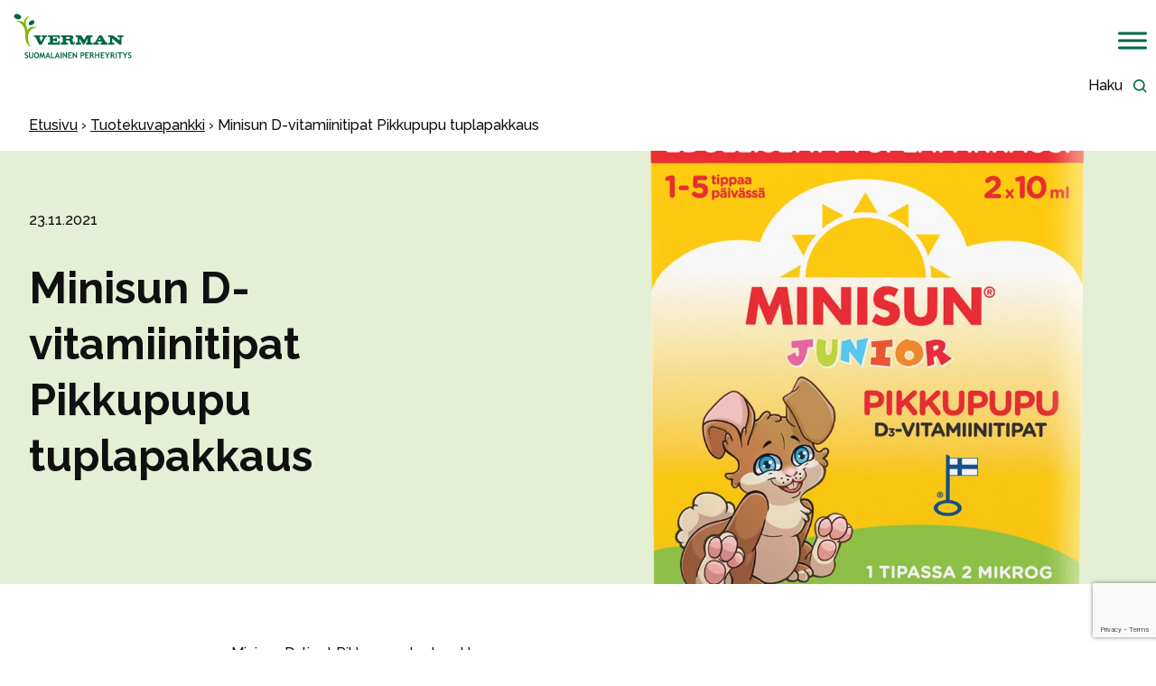

--- FILE ---
content_type: text/html; charset=UTF-8
request_url: https://verman.fi/tuotekuvapankki/minisun-drops-d-vitamiinitipat-tuplapakkaus/
body_size: 20018
content:
<!DOCTYPE html>

<html class="no-js" lang="fi">

	<head>
		<meta charset="UTF-8">
		<meta name="viewport" content="width=device-width, initial-scale=1.0" >

		<link rel="profile" href="https://gmpg.org/xfn/11">
		<link rel="preconnect" href="https://fonts.googleapis.com">
		<link rel="preconnect" href="https://fonts.gstatic.com" crossorigin>
		<link href="https://fonts.googleapis.com/css2?family=Raleway:wght@500;700;800&display=swap" rel="stylesheet">
		<meta name='robots' content='index, follow, max-image-preview:large, max-snippet:-1, max-video-preview:-1' />

<!-- Google Tag Manager for WordPress by gtm4wp.com -->
<script data-cfasync="false" data-pagespeed-no-defer>
	var gtm4wp_datalayer_name = "dataLayer";
	var dataLayer = dataLayer || [];
</script>
<!-- End Google Tag Manager for WordPress by gtm4wp.com -->
	<!-- This site is optimized with the Yoast SEO plugin v26.6 - https://yoast.com/wordpress/plugins/seo/ -->
	<title>Minisun D-vitamiinitipat Pikkupupu tuplapakkaus - Verman</title>
	<meta name="description" content="Minisun Drops D-vitamiinitipat tuplapakkaus. Luonnollinen tapa varmistaa vauvojen D-vitamiinin saanti." />
	<link rel="canonical" href="https://verman.fi/tuotekuvapankki/minisun-drops-d-vitamiinitipat-tuplapakkaus/" />
	<meta property="og:locale" content="fi_FI" />
	<meta property="og:type" content="article" />
	<meta property="og:title" content="Minisun D-vitamiinitipat Pikkupupu tuplapakkaus - Verman" />
	<meta property="og:description" content="Minisun Drops D-vitamiinitipat tuplapakkaus. Luonnollinen tapa varmistaa vauvojen D-vitamiinin saanti." />
	<meta property="og:url" content="https://verman.fi/tuotekuvapankki/minisun-drops-d-vitamiinitipat-tuplapakkaus/" />
	<meta property="og:site_name" content="Verman" />
	<meta property="article:modified_time" content="2024-01-30T07:11:01+00:00" />
	<meta property="og:image" content="https://verman.fi/wp-content/uploads/2021/11/Minisun_D-tipat_Pikkupupu_tuplapakkaus_2x10ml_web.png" />
	<meta property="og:image:width" content="1000" />
	<meta property="og:image:height" content="1130" />
	<meta property="og:image:type" content="image/png" />
	<meta name="twitter:card" content="summary_large_image" />
	<script type="application/ld+json" class="yoast-schema-graph">{"@context":"https://schema.org","@graph":[{"@type":"WebPage","@id":"https://verman.fi/tuotekuvapankki/minisun-drops-d-vitamiinitipat-tuplapakkaus/","url":"https://verman.fi/tuotekuvapankki/minisun-drops-d-vitamiinitipat-tuplapakkaus/","name":"Minisun D-vitamiinitipat Pikkupupu tuplapakkaus - Verman","isPartOf":{"@id":"https://verman.fi/#website"},"primaryImageOfPage":{"@id":"https://verman.fi/tuotekuvapankki/minisun-drops-d-vitamiinitipat-tuplapakkaus/#primaryimage"},"image":{"@id":"https://verman.fi/tuotekuvapankki/minisun-drops-d-vitamiinitipat-tuplapakkaus/#primaryimage"},"thumbnailUrl":"https://verman.fi/wp-content/uploads/2021/11/Minisun_D-tipat_Pikkupupu_tuplapakkaus_2x10ml_web.png","datePublished":"2021-11-23T11:54:41+00:00","dateModified":"2024-01-30T07:11:01+00:00","description":"Minisun Drops D-vitamiinitipat tuplapakkaus. Luonnollinen tapa varmistaa vauvojen D-vitamiinin saanti.","breadcrumb":{"@id":"https://verman.fi/tuotekuvapankki/minisun-drops-d-vitamiinitipat-tuplapakkaus/#breadcrumb"},"inLanguage":"fi","potentialAction":[{"@type":"ReadAction","target":["https://verman.fi/tuotekuvapankki/minisun-drops-d-vitamiinitipat-tuplapakkaus/"]}]},{"@type":"ImageObject","inLanguage":"fi","@id":"https://verman.fi/tuotekuvapankki/minisun-drops-d-vitamiinitipat-tuplapakkaus/#primaryimage","url":"https://verman.fi/wp-content/uploads/2021/11/Minisun_D-tipat_Pikkupupu_tuplapakkaus_2x10ml_web.png","contentUrl":"https://verman.fi/wp-content/uploads/2021/11/Minisun_D-tipat_Pikkupupu_tuplapakkaus_2x10ml_web.png","width":1000,"height":1130,"caption":"Minisun D-tipat Pikkupupu tuplapakkaus"},{"@type":"BreadcrumbList","@id":"https://verman.fi/tuotekuvapankki/minisun-drops-d-vitamiinitipat-tuplapakkaus/#breadcrumb","itemListElement":[{"@type":"ListItem","position":1,"name":"Etusivu","item":"https://verman.fi/"},{"@type":"ListItem","position":2,"name":"Tuotekuvapankki","item":"https://verman.fi/tuotekuvapankki/"},{"@type":"ListItem","position":3,"name":"Minisun D-vitamiinitipat Pikkupupu tuplapakkaus"}]},{"@type":"WebSite","@id":"https://verman.fi/#website","url":"https://verman.fi/","name":"Verman","description":"Edistämme jokapäiväistä terveyttä ja hyvinvointia","publisher":{"@id":"https://verman.fi/#organization"},"potentialAction":[{"@type":"SearchAction","target":{"@type":"EntryPoint","urlTemplate":"https://verman.fi/?s={search_term_string}"},"query-input":{"@type":"PropertyValueSpecification","valueRequired":true,"valueName":"search_term_string"}}],"inLanguage":"fi"},{"@type":"Organization","@id":"https://verman.fi/#organization","name":"Oy Verman Ab","alternateName":"Oy Verman Ab","url":"https://verman.fi/","logo":{"@type":"ImageObject","inLanguage":"fi","@id":"https://verman.fi/#/schema/logo/image/","url":"https://verman.fi/wp-content/uploads/2025/11/Verman_logo_696x696px.png","contentUrl":"https://verman.fi/wp-content/uploads/2025/11/Verman_logo_696x696px.png","width":696,"height":696,"caption":"Oy Verman Ab"},"image":{"@id":"https://verman.fi/#/schema/logo/image/"}}]}</script>
	<!-- / Yoast SEO plugin. -->


<link rel='dns-prefetch' href='//www.google.com' />
<link rel='dns-prefetch' href='//code.jquery.com' />
<link rel="alternate" type="application/rss+xml" title="Verman &raquo; syöte" href="https://verman.fi/feed/" />
<link rel="alternate" type="application/rss+xml" title="Verman &raquo; kommenttien syöte" href="https://verman.fi/comments/feed/" />
<link rel="alternate" title="oEmbed (JSON)" type="application/json+oembed" href="https://verman.fi/wp-json/oembed/1.0/embed?url=https%3A%2F%2Fverman.fi%2Ftuotekuvapankki%2Fminisun-drops-d-vitamiinitipat-tuplapakkaus%2F" />
<link rel="alternate" title="oEmbed (XML)" type="text/xml+oembed" href="https://verman.fi/wp-json/oembed/1.0/embed?url=https%3A%2F%2Fverman.fi%2Ftuotekuvapankki%2Fminisun-drops-d-vitamiinitipat-tuplapakkaus%2F&#038;format=xml" />
<style id='wp-img-auto-sizes-contain-inline-css' type='text/css'>
img:is([sizes=auto i],[sizes^="auto," i]){contain-intrinsic-size:3000px 1500px}
/*# sourceURL=wp-img-auto-sizes-contain-inline-css */
</style>
<style id='wp-block-library-inline-css' type='text/css'>
:root{--wp-block-synced-color:#7a00df;--wp-block-synced-color--rgb:122,0,223;--wp-bound-block-color:var(--wp-block-synced-color);--wp-editor-canvas-background:#ddd;--wp-admin-theme-color:#007cba;--wp-admin-theme-color--rgb:0,124,186;--wp-admin-theme-color-darker-10:#006ba1;--wp-admin-theme-color-darker-10--rgb:0,107,160.5;--wp-admin-theme-color-darker-20:#005a87;--wp-admin-theme-color-darker-20--rgb:0,90,135;--wp-admin-border-width-focus:2px}@media (min-resolution:192dpi){:root{--wp-admin-border-width-focus:1.5px}}.wp-element-button{cursor:pointer}:root .has-very-light-gray-background-color{background-color:#eee}:root .has-very-dark-gray-background-color{background-color:#313131}:root .has-very-light-gray-color{color:#eee}:root .has-very-dark-gray-color{color:#313131}:root .has-vivid-green-cyan-to-vivid-cyan-blue-gradient-background{background:linear-gradient(135deg,#00d084,#0693e3)}:root .has-purple-crush-gradient-background{background:linear-gradient(135deg,#34e2e4,#4721fb 50%,#ab1dfe)}:root .has-hazy-dawn-gradient-background{background:linear-gradient(135deg,#faaca8,#dad0ec)}:root .has-subdued-olive-gradient-background{background:linear-gradient(135deg,#fafae1,#67a671)}:root .has-atomic-cream-gradient-background{background:linear-gradient(135deg,#fdd79a,#004a59)}:root .has-nightshade-gradient-background{background:linear-gradient(135deg,#330968,#31cdcf)}:root .has-midnight-gradient-background{background:linear-gradient(135deg,#020381,#2874fc)}:root{--wp--preset--font-size--normal:16px;--wp--preset--font-size--huge:42px}.has-regular-font-size{font-size:1em}.has-larger-font-size{font-size:2.625em}.has-normal-font-size{font-size:var(--wp--preset--font-size--normal)}.has-huge-font-size{font-size:var(--wp--preset--font-size--huge)}.has-text-align-center{text-align:center}.has-text-align-left{text-align:left}.has-text-align-right{text-align:right}.has-fit-text{white-space:nowrap!important}#end-resizable-editor-section{display:none}.aligncenter{clear:both}.items-justified-left{justify-content:flex-start}.items-justified-center{justify-content:center}.items-justified-right{justify-content:flex-end}.items-justified-space-between{justify-content:space-between}.screen-reader-text{border:0;clip-path:inset(50%);height:1px;margin:-1px;overflow:hidden;padding:0;position:absolute;width:1px;word-wrap:normal!important}.screen-reader-text:focus{background-color:#ddd;clip-path:none;color:#444;display:block;font-size:1em;height:auto;left:5px;line-height:normal;padding:15px 23px 14px;text-decoration:none;top:5px;width:auto;z-index:100000}html :where(.has-border-color){border-style:solid}html :where([style*=border-top-color]){border-top-style:solid}html :where([style*=border-right-color]){border-right-style:solid}html :where([style*=border-bottom-color]){border-bottom-style:solid}html :where([style*=border-left-color]){border-left-style:solid}html :where([style*=border-width]){border-style:solid}html :where([style*=border-top-width]){border-top-style:solid}html :where([style*=border-right-width]){border-right-style:solid}html :where([style*=border-bottom-width]){border-bottom-style:solid}html :where([style*=border-left-width]){border-left-style:solid}html :where(img[class*=wp-image-]){height:auto;max-width:100%}:where(figure){margin:0 0 1em}html :where(.is-position-sticky){--wp-admin--admin-bar--position-offset:var(--wp-admin--admin-bar--height,0px)}@media screen and (max-width:600px){html :where(.is-position-sticky){--wp-admin--admin-bar--position-offset:0px}}

/*# sourceURL=wp-block-library-inline-css */
</style><style id='global-styles-inline-css' type='text/css'>
:root{--wp--preset--aspect-ratio--square: 1;--wp--preset--aspect-ratio--4-3: 4/3;--wp--preset--aspect-ratio--3-4: 3/4;--wp--preset--aspect-ratio--3-2: 3/2;--wp--preset--aspect-ratio--2-3: 2/3;--wp--preset--aspect-ratio--16-9: 16/9;--wp--preset--aspect-ratio--9-16: 9/16;--wp--preset--color--black: #000000;--wp--preset--color--cyan-bluish-gray: #abb8c3;--wp--preset--color--white: #ffffff;--wp--preset--color--pale-pink: #f78da7;--wp--preset--color--vivid-red: #cf2e2e;--wp--preset--color--luminous-vivid-orange: #ff6900;--wp--preset--color--luminous-vivid-amber: #fcb900;--wp--preset--color--light-green-cyan: #7bdcb5;--wp--preset--color--vivid-green-cyan: #00d084;--wp--preset--color--pale-cyan-blue: #8ed1fc;--wp--preset--color--vivid-cyan-blue: #0693e3;--wp--preset--color--vivid-purple: #9b51e0;--wp--preset--color--theme-primary: #00009b;--wp--preset--color--theme-secondary: #FF7068;--wp--preset--color--theme-tertiary: #FFDDE0;--wp--preset--color--theme-dark-gray: #555b61;--wp--preset--color--theme-light-gray: #ededed;--wp--preset--color--theme-white: #ffffff;--wp--preset--color--theme-black: #000000;--wp--preset--gradient--vivid-cyan-blue-to-vivid-purple: linear-gradient(135deg,rgb(6,147,227) 0%,rgb(155,81,224) 100%);--wp--preset--gradient--light-green-cyan-to-vivid-green-cyan: linear-gradient(135deg,rgb(122,220,180) 0%,rgb(0,208,130) 100%);--wp--preset--gradient--luminous-vivid-amber-to-luminous-vivid-orange: linear-gradient(135deg,rgb(252,185,0) 0%,rgb(255,105,0) 100%);--wp--preset--gradient--luminous-vivid-orange-to-vivid-red: linear-gradient(135deg,rgb(255,105,0) 0%,rgb(207,46,46) 100%);--wp--preset--gradient--very-light-gray-to-cyan-bluish-gray: linear-gradient(135deg,rgb(238,238,238) 0%,rgb(169,184,195) 100%);--wp--preset--gradient--cool-to-warm-spectrum: linear-gradient(135deg,rgb(74,234,220) 0%,rgb(151,120,209) 20%,rgb(207,42,186) 40%,rgb(238,44,130) 60%,rgb(251,105,98) 80%,rgb(254,248,76) 100%);--wp--preset--gradient--blush-light-purple: linear-gradient(135deg,rgb(255,206,236) 0%,rgb(152,150,240) 100%);--wp--preset--gradient--blush-bordeaux: linear-gradient(135deg,rgb(254,205,165) 0%,rgb(254,45,45) 50%,rgb(107,0,62) 100%);--wp--preset--gradient--luminous-dusk: linear-gradient(135deg,rgb(255,203,112) 0%,rgb(199,81,192) 50%,rgb(65,88,208) 100%);--wp--preset--gradient--pale-ocean: linear-gradient(135deg,rgb(255,245,203) 0%,rgb(182,227,212) 50%,rgb(51,167,181) 100%);--wp--preset--gradient--electric-grass: linear-gradient(135deg,rgb(202,248,128) 0%,rgb(113,206,126) 100%);--wp--preset--gradient--midnight: linear-gradient(135deg,rgb(2,3,129) 0%,rgb(40,116,252) 100%);--wp--preset--font-size--small: 13px;--wp--preset--font-size--medium: 20px;--wp--preset--font-size--large: 36px;--wp--preset--font-size--x-large: 42px;--wp--preset--font-size--regular: 18px;--wp--preset--spacing--20: 0.44rem;--wp--preset--spacing--30: 0.67rem;--wp--preset--spacing--40: 1rem;--wp--preset--spacing--50: 1.5rem;--wp--preset--spacing--60: 2.25rem;--wp--preset--spacing--70: 3.38rem;--wp--preset--spacing--80: 5.06rem;--wp--preset--shadow--natural: 6px 6px 9px rgba(0, 0, 0, 0.2);--wp--preset--shadow--deep: 12px 12px 50px rgba(0, 0, 0, 0.4);--wp--preset--shadow--sharp: 6px 6px 0px rgba(0, 0, 0, 0.2);--wp--preset--shadow--outlined: 6px 6px 0px -3px rgb(255, 255, 255), 6px 6px rgb(0, 0, 0);--wp--preset--shadow--crisp: 6px 6px 0px rgb(0, 0, 0);}:where(body) { margin: 0; }.wp-site-blocks > .alignleft { float: left; margin-right: 2em; }.wp-site-blocks > .alignright { float: right; margin-left: 2em; }.wp-site-blocks > .aligncenter { justify-content: center; margin-left: auto; margin-right: auto; }:where(.wp-site-blocks) > * { margin-block-start: 24px; margin-block-end: 0; }:where(.wp-site-blocks) > :first-child { margin-block-start: 0; }:where(.wp-site-blocks) > :last-child { margin-block-end: 0; }:root { --wp--style--block-gap: 24px; }:root :where(.is-layout-flow) > :first-child{margin-block-start: 0;}:root :where(.is-layout-flow) > :last-child{margin-block-end: 0;}:root :where(.is-layout-flow) > *{margin-block-start: 24px;margin-block-end: 0;}:root :where(.is-layout-constrained) > :first-child{margin-block-start: 0;}:root :where(.is-layout-constrained) > :last-child{margin-block-end: 0;}:root :where(.is-layout-constrained) > *{margin-block-start: 24px;margin-block-end: 0;}:root :where(.is-layout-flex){gap: 24px;}:root :where(.is-layout-grid){gap: 24px;}.is-layout-flow > .alignleft{float: left;margin-inline-start: 0;margin-inline-end: 2em;}.is-layout-flow > .alignright{float: right;margin-inline-start: 2em;margin-inline-end: 0;}.is-layout-flow > .aligncenter{margin-left: auto !important;margin-right: auto !important;}.is-layout-constrained > .alignleft{float: left;margin-inline-start: 0;margin-inline-end: 2em;}.is-layout-constrained > .alignright{float: right;margin-inline-start: 2em;margin-inline-end: 0;}.is-layout-constrained > .aligncenter{margin-left: auto !important;margin-right: auto !important;}.is-layout-constrained > :where(:not(.alignleft):not(.alignright):not(.alignfull)){margin-left: auto !important;margin-right: auto !important;}body .is-layout-flex{display: flex;}.is-layout-flex{flex-wrap: wrap;align-items: center;}.is-layout-flex > :is(*, div){margin: 0;}body .is-layout-grid{display: grid;}.is-layout-grid > :is(*, div){margin: 0;}body{padding-top: 0px;padding-right: 0px;padding-bottom: 0px;padding-left: 0px;}a:where(:not(.wp-element-button)){text-decoration: underline;}:root :where(.wp-element-button, .wp-block-button__link){background-color: #32373c;border-width: 0;color: #fff;font-family: inherit;font-size: inherit;font-style: inherit;font-weight: inherit;letter-spacing: inherit;line-height: inherit;padding-top: calc(0.667em + 2px);padding-right: calc(1.333em + 2px);padding-bottom: calc(0.667em + 2px);padding-left: calc(1.333em + 2px);text-decoration: none;text-transform: inherit;}.has-black-color{color: var(--wp--preset--color--black) !important;}.has-cyan-bluish-gray-color{color: var(--wp--preset--color--cyan-bluish-gray) !important;}.has-white-color{color: var(--wp--preset--color--white) !important;}.has-pale-pink-color{color: var(--wp--preset--color--pale-pink) !important;}.has-vivid-red-color{color: var(--wp--preset--color--vivid-red) !important;}.has-luminous-vivid-orange-color{color: var(--wp--preset--color--luminous-vivid-orange) !important;}.has-luminous-vivid-amber-color{color: var(--wp--preset--color--luminous-vivid-amber) !important;}.has-light-green-cyan-color{color: var(--wp--preset--color--light-green-cyan) !important;}.has-vivid-green-cyan-color{color: var(--wp--preset--color--vivid-green-cyan) !important;}.has-pale-cyan-blue-color{color: var(--wp--preset--color--pale-cyan-blue) !important;}.has-vivid-cyan-blue-color{color: var(--wp--preset--color--vivid-cyan-blue) !important;}.has-vivid-purple-color{color: var(--wp--preset--color--vivid-purple) !important;}.has-theme-primary-color{color: var(--wp--preset--color--theme-primary) !important;}.has-theme-secondary-color{color: var(--wp--preset--color--theme-secondary) !important;}.has-theme-tertiary-color{color: var(--wp--preset--color--theme-tertiary) !important;}.has-theme-dark-gray-color{color: var(--wp--preset--color--theme-dark-gray) !important;}.has-theme-light-gray-color{color: var(--wp--preset--color--theme-light-gray) !important;}.has-theme-white-color{color: var(--wp--preset--color--theme-white) !important;}.has-theme-black-color{color: var(--wp--preset--color--theme-black) !important;}.has-black-background-color{background-color: var(--wp--preset--color--black) !important;}.has-cyan-bluish-gray-background-color{background-color: var(--wp--preset--color--cyan-bluish-gray) !important;}.has-white-background-color{background-color: var(--wp--preset--color--white) !important;}.has-pale-pink-background-color{background-color: var(--wp--preset--color--pale-pink) !important;}.has-vivid-red-background-color{background-color: var(--wp--preset--color--vivid-red) !important;}.has-luminous-vivid-orange-background-color{background-color: var(--wp--preset--color--luminous-vivid-orange) !important;}.has-luminous-vivid-amber-background-color{background-color: var(--wp--preset--color--luminous-vivid-amber) !important;}.has-light-green-cyan-background-color{background-color: var(--wp--preset--color--light-green-cyan) !important;}.has-vivid-green-cyan-background-color{background-color: var(--wp--preset--color--vivid-green-cyan) !important;}.has-pale-cyan-blue-background-color{background-color: var(--wp--preset--color--pale-cyan-blue) !important;}.has-vivid-cyan-blue-background-color{background-color: var(--wp--preset--color--vivid-cyan-blue) !important;}.has-vivid-purple-background-color{background-color: var(--wp--preset--color--vivid-purple) !important;}.has-theme-primary-background-color{background-color: var(--wp--preset--color--theme-primary) !important;}.has-theme-secondary-background-color{background-color: var(--wp--preset--color--theme-secondary) !important;}.has-theme-tertiary-background-color{background-color: var(--wp--preset--color--theme-tertiary) !important;}.has-theme-dark-gray-background-color{background-color: var(--wp--preset--color--theme-dark-gray) !important;}.has-theme-light-gray-background-color{background-color: var(--wp--preset--color--theme-light-gray) !important;}.has-theme-white-background-color{background-color: var(--wp--preset--color--theme-white) !important;}.has-theme-black-background-color{background-color: var(--wp--preset--color--theme-black) !important;}.has-black-border-color{border-color: var(--wp--preset--color--black) !important;}.has-cyan-bluish-gray-border-color{border-color: var(--wp--preset--color--cyan-bluish-gray) !important;}.has-white-border-color{border-color: var(--wp--preset--color--white) !important;}.has-pale-pink-border-color{border-color: var(--wp--preset--color--pale-pink) !important;}.has-vivid-red-border-color{border-color: var(--wp--preset--color--vivid-red) !important;}.has-luminous-vivid-orange-border-color{border-color: var(--wp--preset--color--luminous-vivid-orange) !important;}.has-luminous-vivid-amber-border-color{border-color: var(--wp--preset--color--luminous-vivid-amber) !important;}.has-light-green-cyan-border-color{border-color: var(--wp--preset--color--light-green-cyan) !important;}.has-vivid-green-cyan-border-color{border-color: var(--wp--preset--color--vivid-green-cyan) !important;}.has-pale-cyan-blue-border-color{border-color: var(--wp--preset--color--pale-cyan-blue) !important;}.has-vivid-cyan-blue-border-color{border-color: var(--wp--preset--color--vivid-cyan-blue) !important;}.has-vivid-purple-border-color{border-color: var(--wp--preset--color--vivid-purple) !important;}.has-theme-primary-border-color{border-color: var(--wp--preset--color--theme-primary) !important;}.has-theme-secondary-border-color{border-color: var(--wp--preset--color--theme-secondary) !important;}.has-theme-tertiary-border-color{border-color: var(--wp--preset--color--theme-tertiary) !important;}.has-theme-dark-gray-border-color{border-color: var(--wp--preset--color--theme-dark-gray) !important;}.has-theme-light-gray-border-color{border-color: var(--wp--preset--color--theme-light-gray) !important;}.has-theme-white-border-color{border-color: var(--wp--preset--color--theme-white) !important;}.has-theme-black-border-color{border-color: var(--wp--preset--color--theme-black) !important;}.has-vivid-cyan-blue-to-vivid-purple-gradient-background{background: var(--wp--preset--gradient--vivid-cyan-blue-to-vivid-purple) !important;}.has-light-green-cyan-to-vivid-green-cyan-gradient-background{background: var(--wp--preset--gradient--light-green-cyan-to-vivid-green-cyan) !important;}.has-luminous-vivid-amber-to-luminous-vivid-orange-gradient-background{background: var(--wp--preset--gradient--luminous-vivid-amber-to-luminous-vivid-orange) !important;}.has-luminous-vivid-orange-to-vivid-red-gradient-background{background: var(--wp--preset--gradient--luminous-vivid-orange-to-vivid-red) !important;}.has-very-light-gray-to-cyan-bluish-gray-gradient-background{background: var(--wp--preset--gradient--very-light-gray-to-cyan-bluish-gray) !important;}.has-cool-to-warm-spectrum-gradient-background{background: var(--wp--preset--gradient--cool-to-warm-spectrum) !important;}.has-blush-light-purple-gradient-background{background: var(--wp--preset--gradient--blush-light-purple) !important;}.has-blush-bordeaux-gradient-background{background: var(--wp--preset--gradient--blush-bordeaux) !important;}.has-luminous-dusk-gradient-background{background: var(--wp--preset--gradient--luminous-dusk) !important;}.has-pale-ocean-gradient-background{background: var(--wp--preset--gradient--pale-ocean) !important;}.has-electric-grass-gradient-background{background: var(--wp--preset--gradient--electric-grass) !important;}.has-midnight-gradient-background{background: var(--wp--preset--gradient--midnight) !important;}.has-small-font-size{font-size: var(--wp--preset--font-size--small) !important;}.has-medium-font-size{font-size: var(--wp--preset--font-size--medium) !important;}.has-large-font-size{font-size: var(--wp--preset--font-size--large) !important;}.has-x-large-font-size{font-size: var(--wp--preset--font-size--x-large) !important;}.has-regular-font-size{font-size: var(--wp--preset--font-size--regular) !important;}
/*# sourceURL=global-styles-inline-css */
</style>

<link rel='stylesheet' id='pb-accordion-blocks-style-css' href='https://verman.fi/wp-content/plugins/accordion-blocks/build/index.css' type='text/css' media='all' />
<link rel='stylesheet' id='crp-public-css' href='https://verman.fi/wp-content/plugins/custom-related-posts/dist/public.css' type='text/css' media='all' />
<link rel='stylesheet' id='overlay-search-css' href='https://verman.fi/wp-content/plugins/overlay-search/public/css/overlay-search-public.css' type='text/css' media='all' />
<link rel='stylesheet' id='jquery-ui-css-css' href='https://code.jquery.com/ui/1.12.1/themes/smoothness/jquery-ui.css' type='text/css' media='all' />
<link rel='stylesheet' id='ovulaatiolaskuri-style-css' href='https://verman.fi/wp-content/plugins/ovulaatiolaskuri/css/ovulaatiolaskuri.css' type='text/css' media='all' />
<link rel='stylesheet' id='megamenu-css' href='https://verman.fi/wp-content/uploads/maxmegamenu/style_fi.css' type='text/css' media='all' />
<link rel='stylesheet' id='dashicons-css' href='https://verman.fi/wp-includes/css/dashicons.min.css' type='text/css' media='all' />
<link rel='stylesheet' id='verman-css' href='https://verman.fi/wp-content/themes/verman/assets/dist/css/app.css?id=d79382c2fe9a18e5a903' type='text/css' media='all' />
<link rel='stylesheet' id='gridmaster-frontend-css' href='https://verman.fi/wp-content/plugins/ajax-filter-posts/assets/css/frontend.min.css' type='text/css' media='all' />
<script type="text/javascript" src="https://verman.fi/wp-includes/js/jquery/jquery.min.js" id="jquery-core-js"></script>
<script type="text/javascript" src="https://verman.fi/wp-includes/js/jquery/jquery-migrate.min.js" id="jquery-migrate-js"></script>
<script type="text/javascript" src="https://verman.fi/wp-content/plugins/overlay-search/public/js/overlay-search-public.js" id="overlay-search-js"></script>
<link rel="https://api.w.org/" href="https://verman.fi/wp-json/" /><link rel="EditURI" type="application/rsd+xml" title="RSD" href="https://verman.fi/xmlrpc.php?rsd" />
<link rel='shortlink' href='https://verman.fi/?p=1036' />

<!-- Google Tag Manager for WordPress by gtm4wp.com -->
<!-- GTM Container placement set to automatic -->
<script data-cfasync="false" data-pagespeed-no-defer>
	var dataLayer_content = {"visitorLoginState":"logged-out","pageTitle":"Minisun D-vitamiinitipat Pikkupupu tuplapakkaus - Verman","pagePostType":"zf_product_image","pagePostType2":"single-zf_product_image"};
	dataLayer.push( dataLayer_content );
</script>
<script data-cfasync="false" data-pagespeed-no-defer>
(function(w,d,s,l,i){w[l]=w[l]||[];w[l].push({'gtm.start':
new Date().getTime(),event:'gtm.js'});var f=d.getElementsByTagName(s)[0],
j=d.createElement(s),dl=l!='dataLayer'?'&l='+l:'';j.async=true;j.src=
'//www.googletagmanager.com/gtm.js?id='+i+dl;f.parentNode.insertBefore(j,f);
})(window,document,'script','dataLayer','GTM-WBLFNGP');
</script>
<!-- End Google Tag Manager for WordPress by gtm4wp.com -->
		<script>
		(function(h,o,t,j,a,r){
			h.hj=h.hj||function(){(h.hj.q=h.hj.q||[]).push(arguments)};
			h._hjSettings={hjid:3013854,hjsv:5};
			a=o.getElementsByTagName('head')[0];
			r=o.createElement('script');r.async=1;
			r.src=t+h._hjSettings.hjid+j+h._hjSettings.hjsv;
			a.appendChild(r);
		})(window,document,'//static.hotjar.com/c/hotjar-','.js?sv=');
		</script>
		<script>document.documentElement.className = document.documentElement.className.replace( "no-js", "js" );</script><link rel="icon" href="https://verman.fi/wp-content/uploads/2021/09/cropped-verman_favicon-150x150.png" sizes="32x32" />
<link rel="icon" href="https://verman.fi/wp-content/uploads/2021/09/cropped-verman_favicon-300x300.png" sizes="192x192" />
<link rel="apple-touch-icon" href="https://verman.fi/wp-content/uploads/2021/09/cropped-verman_favicon-300x300.png" />
<meta name="msapplication-TileImage" content="https://verman.fi/wp-content/uploads/2021/09/cropped-verman_favicon-300x300.png" />
<style type="text/css">/** Mega Menu CSS: fs **/</style>
	</head>

	<body class="wp-singular zf_product_image-template-default single single-zf_product_image postid-1036 wp-embed-responsive wp-theme-verman mega-menu-primary-menu">

		
<!-- GTM Container placement set to automatic -->
<!-- Google Tag Manager (noscript) -->
				<noscript><iframe src="https://www.googletagmanager.com/ns.html?id=GTM-WBLFNGP" height="0" width="0" style="display:none;visibility:hidden" aria-hidden="true"></iframe></noscript>
<!-- End Google Tag Manager (noscript) -->
		
<!-- GTM Container placement set to automatic -->
<!-- Google Tag Manager (noscript) -->
			<div class="header">
				<a class="skip-link screen-reader-text" href="#primary">
						Siirry sisältöön					</a>

					<a href="https://verman.fi/" rel="home" class="header__logo">
						<span class="screen-reader-text"></span>
							<svg xmlns="http://www.w3.org/2000/svg" width="131.009" height="50.368" viewBox="0 0 131.009 50.368"><defs><style>.logo-icon{fill:#7ab800;}.logo-text{fill:#006643;stroke:rgba(0,0,0,0);stroke-miterlimit:10;}</style></defs><g transform="translate(147.509 466.51)"><path class="logo-icon" d="M86.335,90.241s-4.714-3.29-5.623-7.23c-1.229-5.323-.054-8.488-1.2-12.714-1.593-7.015-9.78-9.779-9.78-9.779s4.51-.238,6.912,1.064c2,1.084,1.807,1.381,1.807,1.381a8.95,8.95,0,0,1,1.792-5.25c1.2-1.549,4.372-2.83,4.372-2.83a22.055,22.055,0,0,0-3.719,5.1c-.947,2.266-.217,5.207.423,6.908a28.12,28.12,0,0,1,1.066,4.041,8.378,8.378,0,0,1,3.921-3.369,13.852,13.852,0,0,1,6.51.08A16.392,16.392,0,0,0,86.6,70.4a8.671,8.671,0,0,0-3.309,5.282,16.215,16.215,0,0,0-.218,5.7,18.376,18.376,0,0,0,3.264,8.852" transform="translate(-214.587 -518.977)"/><path class="logo-text" d="M16.581,11.87c-.752-1.052-.066-2.83,1.536-3.978s3.505-1.22,4.257-.169.063,2.831-1.537,3.974a4.56,4.56,0,0,1-2.576.912A1.988,1.988,0,0,1,16.581,11.87ZM3.115,5.736C.983,5.086-.372,3.326.091,1.817S2.656-.408,4.788.242,8.28,2.648,7.817,4.168A3.043,3.043,0,0,1,4.7,5.978,5.469,5.469,0,0,1,3.115,5.736Z" transform="translate(-146.999 -466.001)"/><path class="logo-text" d="M40.144,8.1,39.99,6.912a4.4,4.4,0,0,0-.161-.62c-.2-.54-.531-.683-1.556-.671H35.748V7.394c0,.55.805.876,1.312.876l.888.006v1.973H29.991l-.011-2.069,1.31-.015c.527-.158.875-.491.875-.873V2.717a1.163,1.163,0,0,0-1.032-.949l-1.12-.016V0h10.27c2.836,0,3.588.83,3.651,2.281a2.2,2.2,0,0,1-2.074,2.308l.374.233a2.67,2.67,0,0,1,1.123,1.469h0a4.442,4.442,0,0,1,.079.992V7.9c0,.292.078.7.5.654s.544-.4.544-.877l.031-.949h.939v1.3a2.161,2.161,0,0,1-2.291,2.308h-.072C41.44,10.329,40.344,9.816,40.144,8.1ZM35.779,3.671h2.8c1.212,0,1.726-.125,1.726-.954,0-.808-.5-.948-1.742-.948H35.779Zm59.034,6.568L86.906,3.324l0,3.783c0,.384.214,1.072.827,1.148l1.332.062-.019,1.923H82.5V8.348l1.171-.125a1.2,1.2,0,0,0,1.03-1.14l0-4.164c.032-.778-.358-1.244-.809-1.244l-1.389,0V0h5.143l7.409,5.6-.017-2.919a1.172,1.172,0,0,0-1.218-.965h-.948V0h6.61V1.721l-1.415.026c-.506,0-.94.648-.94,1.032v7.46Zm-20.925,0V8.348h.419c.608,0,.975-.084,1.079-.219a.828.828,0,0,0,.078-1.017l-.279-.31H70.725l-.287.452a.9.9,0,0,0-.061.69c.139.294.345.373.891.373l.747.031v1.891H65.981V8.177l.813-.015c.709,0,1.137-.436,1.826-1.546L72.3.052h2.966L79.379,6.8A2.725,2.725,0,0,0,80.934,8.27l.6.094v1.875ZM71.6,4.885h2.666l-1.384-2.2ZM57.785,10.239,57.8,8.224l.918-.062c.637-.063.684-.8.684-1.188V3.355L55.85,10.239H54.677l-3.93-6.676v3.3c-.031.939.512,1.3,1.017,1.3l.716.062v2.015H46.445V8.192l1.032-.031c.87-.125,1.117-.346,1.117-1.331v-4.1a1.066,1.066,0,0,0-.93-.964l-1.3-.063V0H52.5l3.37,4.868L58.53,0h6.588V1.747l-1.089.1c-.5,0-1.165.374-1.165.758V7.06A1.183,1.183,0,0,0,64.03,8.192h1.08v2.047Zm-42.062,0V8.179H17a.936.936,0,0,0,.963-.775V2.894a1.269,1.269,0,0,0-1.441-1.309h-.8L15.734,0H28.855l.005,3.485H27.168c.019-1.856-.94-1.9-2.22-1.9H21.42V3.923h.92c1.078.03,1.482-.094,1.582-.784l.085-.671,1.67.015V7.175l-1.619-.007-.082-.575c-.216-.631-.58-.786-1.31-.786L21.42,5.8V8.179h3.23c1.67-.015,2.616.107,2.632-2.075L28.861,6.1v4.143Zm-9.714,0L2.125,2.556c-.344-.766-.668-.965-1.7-.965H0V0H7.816V1.591H6.871a.6.6,0,0,0-.571.6,2.713,2.713,0,0,0,.3.878L8.333,6.8l1.922-4.086a.94.94,0,0,0,.113-.731.8.8,0,0,0-.8-.395H8.649L8.653,0h6.254L14.89,1.585l-.582.006c-.891,0-1.175.1-1.519.87l-3.8,7.778Z" transform="translate(-125.135 -442.085)"/><path class="logo-text" d="M114.283,6.163l.42-1.019a2.305,2.305,0,0,0,1.324.472q1,0,1-.7a.99.99,0,0,0-.236-.625,3.027,3.027,0,0,0-.972-.667,4.668,4.668,0,0,1-.992-.608,1.626,1.626,0,0,1-.393-.566,1.85,1.85,0,0,1-.138-.725,1.587,1.587,0,0,1,.544-1.233,2.008,2.008,0,0,1,1.4-.49,2.605,2.605,0,0,1,1.63.415l-.345.979A2.136,2.136,0,0,0,116.259.97a.845.845,0,0,0-.61.208.715.715,0,0,0-.216.54q0,.551,1.22,1.145a4,4,0,0,1,.927.579,1.788,1.788,0,0,1,.433.616,2,2,0,0,1,.148.785,1.582,1.582,0,0,1-.614,1.28,2.519,2.519,0,0,1-1.646.5A2.927,2.927,0,0,1,114.283,6.163ZM10.974,5.726a3.968,3.968,0,0,1-.688-2.465,3.611,3.611,0,0,1,.75-2.314,2.426,2.426,0,0,1,2-.946A2.62,2.62,0,0,1,15.15.857a3.6,3.6,0,0,1,.73,2.4,3.7,3.7,0,0,1-.763,2.456,2.669,2.669,0,0,1-2.166.909A2.341,2.341,0,0,1,10.974,5.726Zm.9-4.107a2.921,2.921,0,0,0-.406,1.642A3.321,3.321,0,0,0,11.846,5a1.223,1.223,0,0,0,1.106.616,1.521,1.521,0,0,0,1.3-.6A2.909,2.909,0,0,0,14.7,3.261q0-2.251-1.661-2.251A1.318,1.318,0,0,0,11.872,1.619ZM5.309,6.08A2,2,0,0,1,4.7,4.515V.114H5.84v4.34A1.1,1.1,0,0,0,7.02,5.617,1.361,1.361,0,0,0,7.979,5.3a1.123,1.123,0,0,0,.343-.868V.114H9.459V4.52A1.917,1.917,0,0,1,8.8,6.067a2.649,2.649,0,0,1-1.768.56A2.479,2.479,0,0,1,5.309,6.08ZM0,6.163.42,5.145a2.306,2.306,0,0,0,1.324.472q1,0,1-.7a.99.99,0,0,0-.236-.625,3.026,3.026,0,0,0-.973-.667,4.67,4.67,0,0,1-.992-.608,1.624,1.624,0,0,1-.393-.566,1.854,1.854,0,0,1-.138-.725A1.587,1.587,0,0,1,.558.494,2.008,2.008,0,0,1,1.954,0,2.6,2.6,0,0,1,3.584.42L3.239,1.4A2.137,2.137,0,0,0,1.976.97a.845.845,0,0,0-.61.208.715.715,0,0,0-.216.54q0,.551,1.219,1.145a3.989,3.989,0,0,1,.927.579,1.781,1.781,0,0,1,.433.616,2,2,0,0,1,.148.785,1.582,1.582,0,0,1-.614,1.28,2.519,2.519,0,0,1-1.646.5A2.927,2.927,0,0,1,0,6.163ZM57.423,6.6,54.315,2.553V6.522H53.222V.114h.546l3.025,3.864V.114h1.093V6.6Zm-11.068,0L43.247,2.553V6.522H42.154V.114H42.7l3.024,3.864V.114h1.093V6.6Zm-27.14,0L17.926,3.069l-.69,3.453h-1.1L17.428.114h.6l1.385,4.314L20.772.114h.6l1.307,6.408h-1.1l-.664-3.453L19.622,6.6Zm91.41-.087V3.89L108.466.114h1.206l1.517,2.732L112.71.114h1.2l-2.15,3.776V6.517Zm-5.713,0V1.123h-2.037V.114h5.3v1.01h-2.128V6.517Zm-4.117,0V.114h1.136v6.4Zm-2.059,0L97.027,3.873q-.258,0-.721-.031V6.517h-1.18V.114q.1,0,.739-.033T96.9.048q2.439,0,2.439,1.888A1.736,1.736,0,0,1,99,2.972a1.824,1.824,0,0,1-.848.66l1.892,2.885ZM96.306,1.1V2.881q.315.026.481.026a2.071,2.071,0,0,0,1.042-.2.842.842,0,0,0,.33-.783.683.683,0,0,0-.354-.66,2.494,2.494,0,0,0-1.115-.188A2.976,2.976,0,0,0,96.306,1.1ZM90.982,6.517V3.89L88.823.114H90.03l1.517,2.732L93.068.114h1.2L92.119,3.89V6.517Zm-6.8,0V.114h4.087v1.01H85.322v1.5h2.116v.966H85.322V5.508h2.9v1.01Zm-2.614,0V3.633H79.024V6.517H77.887V.114h1.136V2.623h2.548V.114H82.7v6.4Zm-5.721,0L74.142,3.873q-.258,0-.721-.031V6.517H72.24V.114q.1,0,.739-.033T74.015.048q2.439,0,2.439,1.888a1.733,1.733,0,0,1-.336,1.036,1.822,1.822,0,0,1-.848.66l1.893,2.885ZM73.421,1.1V2.881q.314.026.48.026a2.074,2.074,0,0,0,1.043-.2.843.843,0,0,0,.33-.783.683.683,0,0,0-.354-.66A2.494,2.494,0,0,0,73.8,1.075,2.968,2.968,0,0,0,73.421,1.1ZM66.969,6.517V.114h4.087v1.01H68.105v1.5h2.116v.966H68.105V5.508h2.9v1.01Zm-5.075,0V.118Q63.03.07,63.223.07a4.106,4.106,0,0,1,2.218.466,1.62,1.62,0,0,1,.7,1.453q0,2.2-2.6,2.2-.192,0-.516-.031V6.517ZM63.031,1.1v2.05q.288.03.455.03a1.959,1.959,0,0,0,1.136-.26.975.975,0,0,0,.358-.846q0-1-1.6-1A2.676,2.676,0,0,0,63.031,1.1ZM48.13,6.517V.114h4.087v1.01h-2.95v1.5h2.116v.966H49.266V5.508h2.9v1.01Zm-8.445,0V.114h1.136v6.4Zm-1.954,0-.468-1.3H35.069l-.446,1.3H33.36L35.913.026h.5l2.574,6.491ZM35.393,4.349h1.538l-.769-2.365ZM29.046,6.517V.114h1.136V5.508h2.894v1.01Zm-1.753,0-.468-1.3H24.631l-.446,1.3H22.922L25.474.026h.5l2.574,6.491ZM24.954,4.349h1.539l-.769-2.365Z" transform="translate(-135.16 -423.268)"/></g></svg>
					</a>
					<div id="mega-menu-wrap-primary_menu" class="mega-menu-wrap"><div class="mega-menu-toggle"><div class="mega-toggle-blocks-left"></div><div class="mega-toggle-blocks-center"></div><div class="mega-toggle-blocks-right"><div class='mega-toggle-block mega-menu-toggle-animated-block mega-toggle-block-1' id='mega-toggle-block-1'><button aria-label="Toggle Menu" class="mega-toggle-animated mega-toggle-animated-slider" type="button" aria-expanded="false">
                  <span class="mega-toggle-animated-box">
                    <span class="mega-toggle-animated-inner"></span>
                  </span>
                </button></div></div></div><ul id="mega-menu-primary_menu" class="mega-menu max-mega-menu mega-menu-horizontal mega-no-js" data-event="hover_intent" data-effect="fade_up" data-effect-speed="200" data-effect-mobile="disabled" data-effect-speed-mobile="0" data-mobile-force-width="false" data-second-click="go" data-document-click="collapse" data-vertical-behaviour="standard" data-breakpoint="1300" data-unbind="true" data-mobile-state="collapse_all" data-mobile-direction="vertical" data-hover-intent-timeout="300" data-hover-intent-interval="100"><li class="mega-menu-item mega-menu-item-type-post_type mega-menu-item-object-page mega-menu-item-home mega-align-bottom-left mega-menu-flyout mega-menu-item-19" id="mega-menu-item-19"><a class="mega-menu-link" href="https://verman.fi/" tabindex="0">Etusivu</a></li><li class="mega-menu-item mega-menu-item-type-post_type mega-menu-item-object-page mega-menu-item-has-children mega-menu-megamenu mega-menu-grid mega-align-bottom-left mega-menu-grid mega-menu-item-100" id="mega-menu-item-100"><a class="mega-menu-link" href="https://verman.fi/tuotteet/" aria-expanded="false" tabindex="0">Tuotteet<span class="mega-indicator" aria-hidden="true"></span></a>
<ul class="mega-sub-menu" role='presentation'>
<li class="mega-menu-row" id="mega-menu-100-0">
	<ul class="mega-sub-menu" style='--columns:12' role='presentation'>
<li class="mega-menu-column mega-menu-columns-3-of-12" style="--columns:12; --span:3" id="mega-menu-100-0-0"></li>	</ul>
</li><li class="mega-menu-row" id="mega-menu-100-1">
	<ul class="mega-sub-menu" style='--columns:12' role='presentation'>
<li class="mega-menu-column mega-menu-columns-4-of-12" style="--columns:12; --span:4" id="mega-menu-100-1-0">
		<ul class="mega-sub-menu">
<li class="mega-menu-item mega-menu-item-type-widget widget_text mega-menu-item-text-4" id="mega-menu-item-text-4"><h4 class="mega-block-title">Tuotteet ja teemat</h4>			<div class="textwidget"></div>
		</li><li class="mega-menu-item mega-menu-item-type-custom mega-menu-item-object-custom mega-menu-item-7433" id="mega-menu-item-7433"><a class="mega-menu-link" href="https://verman.fi/melarest/">Melatoniini ja nukahtaminen</a></li><li class="mega-menu-item mega-menu-item-type-custom mega-menu-item-object-custom mega-menu-item-7434" id="mega-menu-item-7434"><a class="mega-menu-link" href="https://verman.fi/bethover/">Aivot ja muisti</a></li><li class="mega-menu-item mega-menu-item-type-custom mega-menu-item-object-custom mega-menu-item-7435" id="mega-menu-item-7435"><a class="mega-menu-link" href="https://allergialaakkeet.fi/">Allergialääkkeet</a></li><li class="mega-menu-item mega-menu-item-type-custom mega-menu-item-object-custom mega-menu-item-7436" id="mega-menu-item-7436"><a class="mega-menu-link" href="https://verman.fi/rela/">Maitohappobakteerit</a></li><li class="mega-menu-item mega-menu-item-type-custom mega-menu-item-object-custom mega-menu-item-7437" id="mega-menu-item-7437"><a class="mega-menu-link" href="https://verman.fi/minisun/">Vitamiinit ja hivenaineet</a></li><li class="mega-menu-item mega-menu-item-type-custom mega-menu-item-object-custom mega-menu-item-7438" id="mega-menu-item-7438"><a class="mega-menu-link" href="https://iiriseye.fi/">Kuivat silmät</a></li><li class="mega-menu-item mega-menu-item-type-custom mega-menu-item-object-custom mega-menu-item-7439" id="mega-menu-item-7439"><a class="mega-menu-link" href="https://ibuver.fi/">Särkylääkkeet</a></li><li class="mega-menu-item mega-menu-item-type-custom mega-menu-item-object-custom mega-menu-item-7440" id="mega-menu-item-7440"><a class="mega-menu-link" href="https://verman.fi/helein/">Hiukset, kynnet ja iho</a></li><li class="mega-menu-item mega-menu-item-type-custom mega-menu-item-object-custom mega-menu-item-20186" id="mega-menu-item-20186"><a class="mega-menu-link" href="https://verman.fi/dentiplus/">Suu ja hampaat</a></li><li class="mega-menu-item mega-menu-item-type-custom mega-menu-item-object-custom mega-menu-item-7441" id="mega-menu-item-7441"><a class="mega-menu-link" href="https://verman.fi/diplomag/">IBS – ärtyneen suolen oireyhtymä</a></li><li class="mega-menu-item mega-menu-item-type-custom mega-menu-item-object-custom mega-menu-item-7442" id="mega-menu-item-7442"><a class="mega-menu-link" href="https://verman.fi/auvoin/">Kuiva nenä</a></li><li class="mega-menu-item mega-menu-item-type-custom mega-menu-item-object-custom mega-menu-item-7443" id="mega-menu-item-7443"><a class="mega-menu-link" href="https://verman.fi/spartofer/">Rauta ja ferritiini</a></li><li class="mega-menu-item mega-menu-item-type-custom mega-menu-item-object-custom mega-menu-item-7444" id="mega-menu-item-7444"><a class="mega-menu-link" href="https://verman.fi/entsyymituotteet/">Entsyymivalmisteet</a></li><li class="mega-menu-item mega-menu-item-type-custom mega-menu-item-object-custom mega-menu-item-7445" id="mega-menu-item-7445"><a class="mega-menu-link" href="https://verman.fi/narastystuotteet/">Närästys</a></li><li class="mega-menu-item mega-menu-item-type-custom mega-menu-item-object-custom mega-menu-item-7446" id="mega-menu-item-7446"><a class="mega-menu-link" href="https://www.synomax.fi/">Nivelten hyvinvointi</a></li><li class="mega-menu-item mega-menu-item-type-custom mega-menu-item-object-custom mega-menu-item-7447" id="mega-menu-item-7447"><a class="mega-menu-link" href="https://verman.fi/minisun/junior/">Lasten vitamiinit</a></li>		</ul>
</li><li class="mega-menu-column mega-menu-columns-4-of-12" style="--columns:12; --span:4" id="mega-menu-100-1-1">
		<ul class="mega-sub-menu">
<li class="mega-menu-item mega-menu-item-type-widget widget_text mega-menu-item-text-2" id="mega-menu-item-text-2"><h4 class="mega-block-title">Tuotemerkit</h4>			<div class="textwidget"></div>
		</li><li class="mega-menu-item mega-menu-item-type-post_type mega-menu-item-object-page mega-menu-item-5750" id="mega-menu-item-5750"><a class="mega-menu-link" href="https://verman.fi/minisun/">Minisun</a></li><li class="mega-menu-item mega-menu-item-type-post_type mega-menu-item-object-page mega-menu-item-7960" id="mega-menu-item-7960"><a class="mega-menu-link" href="https://verman.fi/melarest/">Melarest</a></li><li class="mega-menu-item mega-menu-item-type-post_type mega-menu-item-object-page mega-menu-item-8396" id="mega-menu-item-8396"><a class="mega-menu-link" href="https://verman.fi/rela/">Rela</a></li><li class="mega-menu-item mega-menu-item-type-post_type mega-menu-item-object-page mega-menu-item-9930" id="mega-menu-item-9930"><a class="mega-menu-link" href="https://verman.fi/bethover/">Bethover</a></li><li class="mega-menu-item mega-menu-item-type-post_type mega-menu-item-object-page mega-menu-item-9862" id="mega-menu-item-9862"><a class="mega-menu-link" href="https://verman.fi/acidal/">Acidal</a></li><li class="mega-menu-item mega-menu-item-type-post_type mega-menu-item-object-page mega-menu-item-18463" id="mega-menu-item-18463"><a class="mega-menu-link" href="https://verman.fi/acisoft/">Acisoft</a></li><li class="mega-menu-item mega-menu-item-type-post_type mega-menu-item-object-page mega-menu-item-9935" id="mega-menu-item-9935"><a class="mega-menu-link" href="https://verman.fi/diplomag/">Diplomag</a></li><li class="mega-menu-item mega-menu-item-type-custom mega-menu-item-object-custom mega-menu-item-4924" id="mega-menu-item-4924"><a class="mega-menu-link" href="https://allergialaakkeet.fi/heinix/">Heinix</a></li><li class="mega-menu-item mega-menu-item-type-custom mega-menu-item-object-custom mega-menu-item-4929" id="mega-menu-item-4929"><a class="mega-menu-link" href="https://allergialaakkeet.fi/kestox/">Kestox</a></li><li class="mega-menu-item mega-menu-item-type-custom mega-menu-item-object-custom mega-menu-item-4931" id="mega-menu-item-4931"><a class="mega-menu-link" href="https://allergialaakkeet.fi/deslox/">Deslox</a></li><li class="mega-menu-item mega-menu-item-type-custom mega-menu-item-object-custom mega-menu-item-4930" id="mega-menu-item-4930"><a class="mega-menu-link" href="https://allergialaakkeet.fi/nenoxin/">Nenoxin</a></li><li class="mega-menu-item mega-menu-item-type-custom mega-menu-item-object-custom mega-menu-item-4928" id="mega-menu-item-4928"><a class="mega-menu-link" href="https://allergialaakkeet.fi/ocutifex/">Ocutifex</a></li><li class="mega-menu-item mega-menu-item-type-custom mega-menu-item-object-custom mega-menu-item-4927" id="mega-menu-item-4927"><a class="mega-menu-link" href="https://sorbact.fi/">Sorbact</a></li><li class="mega-menu-item mega-menu-item-type-custom mega-menu-item-object-custom mega-menu-item-4932" id="mega-menu-item-4932"><a class="mega-menu-link" href="https://wonderm.fi/">Wonderm</a></li><li class="mega-menu-item mega-menu-item-type-custom mega-menu-item-object-custom mega-menu-item-4933" id="mega-menu-item-4933"><a class="mega-menu-link" href="https://smartlax.fi/">Smartlax</a></li><li class="mega-menu-item mega-menu-item-type-custom mega-menu-item-object-custom mega-menu-item-4934" id="mega-menu-item-4934"><a class="mega-menu-link" href="https://synocrom.fi/">Synocrom</a></li>		</ul>
</li><li class="mega-menu-column mega-menu-columns-4-of-12" style="--columns:12; --span:4" id="mega-menu-100-1-2">
		<ul class="mega-sub-menu">
<li class="mega-menu-item mega-menu-item-type-widget widget_text mega-menu-item-text-3" id="mega-menu-item-text-3"><h4 class="mega-block-title">Tuotemerkit</h4>			<div class="textwidget"></div>
		</li><li class="mega-menu-item mega-menu-item-type-custom mega-menu-item-object-custom mega-menu-item-4936" id="mega-menu-item-4936"><a class="mega-menu-link" href="https://iiriseye.fi/">Iiris</a></li><li class="mega-menu-item mega-menu-item-type-custom mega-menu-item-object-custom mega-menu-item-4938" id="mega-menu-item-4938"><a class="mega-menu-link" href="https://verman.fi/auvoin/">Auvoin</a></li><li class="mega-menu-item mega-menu-item-type-custom mega-menu-item-object-custom mega-menu-item-4939" id="mega-menu-item-4939"><a class="mega-menu-link" href="https://ibuver.fi/">Ibuver</a></li><li class="mega-menu-item mega-menu-item-type-custom mega-menu-item-object-custom mega-menu-item-4941" id="mega-menu-item-4941"><a class="mega-menu-link" href="https://verman.fi/tuotteet/lactrase-go/">Lactrase</a></li><li class="mega-menu-item mega-menu-item-type-custom mega-menu-item-object-custom mega-menu-item-4942" id="mega-menu-item-4942"><a class="mega-menu-link" href="https://verman.fi/entsyymituotteet/tuotteet/">Nogasin</a></li><li class="mega-menu-item mega-menu-item-type-custom mega-menu-item-object-custom mega-menu-item-4943" id="mega-menu-item-4943"><a class="mega-menu-link" href="https://verman.fi/tuotteet/multienzyme-go/">Multienzyme GO</a></li><li class="mega-menu-item mega-menu-item-type-custom mega-menu-item-object-custom mega-menu-item-4944" id="mega-menu-item-4944"><a class="mega-menu-link" href="https://verman.fi/tuotteet/gluten-go/">Gluten GO</a></li><li class="mega-menu-item mega-menu-item-type-custom mega-menu-item-object-custom mega-menu-item-4946" id="mega-menu-item-4946"><a class="mega-menu-link" href="https://www.foolihappo.fi/">Foliren</a></li><li class="mega-menu-item mega-menu-item-type-custom mega-menu-item-object-custom mega-menu-item-4947" id="mega-menu-item-4947"><a class="mega-menu-link" href="https://www.synomax.fi/">Synomax</a></li><li class="mega-menu-item mega-menu-item-type-custom mega-menu-item-object-custom mega-menu-item-4935" id="mega-menu-item-4935"><a class="mega-menu-link" href="https://spartofer.fi/">Spartofer</a></li><li class="mega-menu-item mega-menu-item-type-post_type mega-menu-item-object-page mega-menu-item-13881" id="mega-menu-item-13881"><a class="mega-menu-link" href="https://verman.fi/helein/">Helein</a></li><li class="mega-menu-item mega-menu-item-type-post_type mega-menu-item-object-page mega-menu-item-15501" id="mega-menu-item-15501"><a class="mega-menu-link" href="https://verman.fi/entsyymituotteet/">Entsyymituotteet</a></li><li class="mega-menu-item mega-menu-item-type-post_type mega-menu-item-object-page mega-menu-item-18714" id="mega-menu-item-18714"><a class="mega-menu-link" href="https://verman.fi/spartofer/">Spartofer</a></li><li class="mega-menu-item mega-menu-item-type-post_type mega-menu-item-object-page mega-menu-item-20112" id="mega-menu-item-20112"><a class="mega-menu-link" href="https://verman.fi/dentiplus/">Dentiplus</a></li><li class="mega-menu-item mega-menu-item-type-post_type mega-menu-item-object-page mega-menu-item-20509" id="mega-menu-item-20509"><a class="mega-menu-link" href="https://verman.fi/foolihappo/">Foliren</a></li>		</ul>
</li>	</ul>
</li><li class="mega-menu-row" id="mega-menu-100-2">
	<ul class="mega-sub-menu" style='--columns:12' role='presentation'>
<li class="mega-menu-column mega-menu-columns-1-of-12" style="--columns:12; --span:1" id="mega-menu-100-2-0"></li><li class="mega-menu-column mega-menu-columns-3-of-12" style="--columns:12; --span:3" id="mega-menu-100-2-1"></li>	</ul>
</li><li class="mega-menu-row" id="mega-menu-100-3">
	<ul class="mega-sub-menu" style='--columns:12' role='presentation'>
<li class="mega-menu-column mega-menu-columns-3-of-12" style="--columns:12; --span:3" id="mega-menu-100-3-0"></li>	</ul>
</li></ul>
</li><li class="mega-menu-item mega-menu-item-type-post_type mega-menu-item-object-page mega-current_page_parent mega-menu-item-has-children mega-menu-megamenu mega-menu-grid mega-align-bottom-left mega-menu-grid mega-menu-item-18" id="mega-menu-item-18"><a class="mega-menu-link" href="https://verman.fi/hyvinvointiuutiset/" aria-expanded="false" tabindex="0">Hyvinvointiartikkelit<span class="mega-indicator" aria-hidden="true"></span></a>
<ul class="mega-sub-menu" role='presentation'>
<li class="mega-menu-row" id="mega-menu-18-0">
	<ul class="mega-sub-menu" style='--columns:12' role='presentation'>
<li class="mega-menu-column mega-menu-columns-4-of-12" style="--columns:12; --span:4" id="mega-menu-18-0-0">
		<ul class="mega-sub-menu">
<li class="mega-menu-item mega-menu-item-type-widget widget_text mega-menu-item-text-6" id="mega-menu-item-text-6"><h4 class="mega-block-title">HYVINVOINTIUUTISET</h4>			<div class="textwidget"></div>
		</li><li class="mega-menu-item mega-menu-item-type-post_type mega-menu-item-object-page mega-current_page_parent mega-menu-item-4838" id="mega-menu-item-4838"><a class="mega-menu-link" href="https://verman.fi/hyvinvointiuutiset/">Hyvinvointiuutiset</a></li><li class="mega-menu-item mega-menu-item-type-post_type mega-menu-item-object-page mega-menu-item-4832" id="mega-menu-item-4832"><a class="mega-menu-link" href="https://verman.fi/uutiskirje/">Verman uutiskirje</a></li>		</ul>
</li><li class="mega-menu-column mega-HYVINVOINNIN mega-OSA-ALUEET mega-menu-columns-4-of-12 HYVINVOINNIN OSA-ALUEET" style="--columns:12; --span:4" id="mega-menu-18-0-1">
		<ul class="mega-sub-menu">
<li class="mega-menu-item mega-menu-item-type-widget widget_text mega-menu-item-text-5" id="mega-menu-item-text-5"><h4 class="mega-block-title">HYVINVOINNIN OSA-ALUEET</h4>			<div class="textwidget"></div>
		</li><li class="mega-menu-item mega-menu-item-type-custom mega-menu-item-object-custom mega-menu-item-10559" id="mega-menu-item-10559"><a class="mega-menu-link" href="https://verman.fi/uni/">Uni</a></li><li class="mega-menu-item mega-menu-item-type-custom mega-menu-item-object-custom mega-menu-item-10563" id="mega-menu-item-10563"><a class="mega-menu-link" href="https://verman.fi/ibs/">IBS</a></li><li class="mega-menu-item mega-menu-item-type-post_type mega-menu-item-object-page mega-menu-item-12979" id="mega-menu-item-12979"><a class="mega-menu-link" href="https://verman.fi/rauta/">Rauta</a></li><li class="mega-menu-item mega-menu-item-type-custom mega-menu-item-object-custom mega-menu-item-10560" id="mega-menu-item-10560"><a class="mega-menu-link" href="https://verman.fi/b12-vitamiini/">B12-vitamiini</a></li><li class="mega-menu-item mega-menu-item-type-post_type mega-menu-item-object-page mega-menu-item-13164" id="mega-menu-item-13164"><a class="mega-menu-link" href="https://verman.fi/kalsium/">Kalsium ja luusto</a></li><li class="mega-menu-item mega-menu-item-type-custom mega-menu-item-object-custom mega-menu-item-10561" id="mega-menu-item-10561"><a class="mega-menu-link" href="https://verman.fi/vastustuskyky/">Vastustuskyky</a></li><li class="mega-menu-item mega-menu-item-type-post_type mega-menu-item-object-page mega-menu-item-11743" id="mega-menu-item-11743"><a class="mega-menu-link" href="https://verman.fi/lasten-vitamiinit/">Lasten vitamiinit</a></li><li class="mega-menu-item mega-menu-item-type-custom mega-menu-item-object-custom mega-menu-item-10564" id="mega-menu-item-10564"><a class="mega-menu-link" href="https://verman.fi/narastys/">Närästys</a></li><li class="mega-menu-item mega-menu-item-type-post_type mega-menu-item-object-page mega-menu-item-19012" id="mega-menu-item-19012"><a class="mega-menu-link" href="https://verman.fi/iho-hiukset-ja-kynnet/">Iho, hiukset ja kynnet</a></li>		</ul>
</li>	</ul>
</li></ul>
</li><li class="mega-menu-item mega-menu-item-type-post_type mega-menu-item-object-page mega-menu-item-has-children mega-align-bottom-left mega-menu-flyout mega-menu-item-31" id="mega-menu-item-31"><a class="mega-menu-link" href="https://verman.fi/ammattilaisille/" aria-expanded="false" tabindex="0">Ammattilaisille<span class="mega-indicator" aria-hidden="true"></span></a>
<ul class="mega-sub-menu">
<li class="mega-menu-item mega-menu-item-type-post_type mega-menu-item-object-page mega-menu-item-2169" id="mega-menu-item-2169"><a class="mega-menu-link" href="https://verman.fi/ammattilaisille/">Ammattilaisille</a></li><li class="mega-menu-item mega-menu-item-type-post_type_archive mega-menu-item-object-zf_product_image mega-menu-item-141" id="mega-menu-item-141"><a class="mega-menu-link" href="https://verman.fi/tuotekuvapankki/">Tuotekuvapankki</a></li><li class="mega-menu-item mega-menu-item-type-post_type mega-menu-item-object-page mega-menu-item-1644" id="mega-menu-item-1644"><a class="mega-menu-link" href="https://verman.fi/ammattilaisille/vermanin-materiaalipankki/">Materiaalipankki</a></li><li class="mega-menu-item mega-menu-item-type-custom mega-menu-item-object-custom mega-menu-item-15497" id="mega-menu-item-15497"><a class="mega-menu-link" href="https://verman.vuolearning.fi/">Verman Akatemia</a></li></ul>
</li><li class="mega-menu-item mega-menu-item-type-post_type mega-menu-item-object-page mega-menu-item-has-children mega-align-bottom-left mega-menu-flyout mega-menu-item-30" id="mega-menu-item-30"><a class="mega-menu-link" href="https://verman.fi/tietoa-meista/" aria-expanded="false" tabindex="0">Tietoa meistä<span class="mega-indicator" aria-hidden="true"></span></a>
<ul class="mega-sub-menu">
<li class="mega-menu-item mega-menu-item-type-post_type mega-menu-item-object-page mega-menu-item-2077" id="mega-menu-item-2077"><a class="mega-menu-link" href="https://verman.fi/tietoa-meista/">Tietoa meistä</a></li><li class="mega-menu-item mega-menu-item-type-post_type mega-menu-item-object-page mega-menu-item-57" id="mega-menu-item-57"><a class="mega-menu-link" href="https://verman.fi/tietoa-meista/tuotekehitys/">Tuotekehitys</a></li><li class="mega-menu-item mega-menu-item-type-post_type mega-menu-item-object-page mega-menu-item-55" id="mega-menu-item-55"><a class="mega-menu-link" href="https://verman.fi/tietoa-meista/vermanilaiset/">Vermanilaiset</a></li><li class="mega-menu-item mega-menu-item-type-post_type mega-menu-item-object-page mega-menu-item-54" id="mega-menu-item-54"><a class="mega-menu-link" href="https://verman.fi/tietoa-meista/meille-toihin/">Meille töihin</a></li><li class="mega-menu-item mega-menu-item-type-post_type_archive mega-menu-item-object-zf_news mega-menu-item-799" id="mega-menu-item-799"><a class="mega-menu-link" href="https://verman.fi/verman-tiedottaa/">Verman tiedottaa</a></li></ul>
</li><li class="mega-menu-item mega-menu-item-type-post_type mega-menu-item-object-page mega-menu-item-has-children mega-align-bottom-left mega-menu-flyout mega-menu-item-29" id="mega-menu-item-29"><a class="mega-menu-link" href="https://verman.fi/yhteystiedot/" aria-expanded="false" tabindex="0">Yhteystiedot<span class="mega-indicator" aria-hidden="true"></span></a>
<ul class="mega-sub-menu">
<li class="mega-menu-item mega-menu-item-type-post_type mega-menu-item-object-page mega-menu-item-2306" id="mega-menu-item-2306"><a class="mega-menu-link" href="https://verman.fi/yhteystiedot/">Yhteystiedot</a></li><li class="mega-menu-item mega-menu-item-type-post_type mega-menu-item-object-page mega-menu-item-257" id="mega-menu-item-257"><a class="mega-menu-link" href="https://verman.fi/yhteydenottolomake/">Yhteydenottolomake</a></li></ul>
</li><li class="mega-pll-parent-menu-item mega-menu-item mega-menu-item-type-custom mega-menu-item-object-custom mega-menu-item-has-children mega-align-bottom-left mega-menu-flyout mega-menu-item-16065 pll-parent-menu-item" id="mega-menu-item-16065"><a class="mega-menu-link" href="#pll_switcher" aria-expanded="false" tabindex="0"><img src="[data-uri]" alt="Suomi" width="16" height="11" style="width: 16px; height: 11px;" /><span class="mega-indicator" aria-hidden="true"></span></a>
<ul class="mega-sub-menu">
<li class="mega-lang-item mega-lang-item-6 mega-lang-item-en mega-no-translation mega-lang-item-first mega-menu-item mega-menu-item-type-custom mega-menu-item-object-custom mega-menu-item-16065-en lang-item lang-item-6 lang-item-en no-translation lang-item-first" id="mega-menu-item-16065-en"><a class="mega-menu-link" href="https://verman.fi/en/front-page-en/"><img src="[data-uri]" alt="English" width="16" height="11" style="width: 16px; height: 11px;" /></a></li></ul>
</li></ul></div>					<div class="lang-switcher-and-search">
						<div class="search">
							<div class="accessible_overlay_search_overlay-search" id="accessible_overlay_search_fullscreen-search"><div class="accessible_overlay_search_container"><button class="accessible_overlay_search_close-search" id="accessible_overlay_search_exit-search"><span class="screen-reader-text">Sulje haku</span></button><form role="search" method="get" id="accessible_overlay_search_custom-search" class="accessible_overlay_search_search-form" action="/">
    <label class="screen-reader-text" for="s">Hae:</label>
    <input type="search" value="" name="s" id="accessible_overlay_search_custom-search-input" class="accessible_overlay_search_search-field" autofocus />
    <input type="submit" id="accessible_overlay_search_custom-search-submit" class="accessible_overlay_search_custom-search-submit" value="Haku" />
  </form></div></div><a href="#" class="accessible_overlay_search_search-button" id="open"><span>Haku</span><svg xmlns="http://www.w3.org/2000/svg" viewBox="-2.5 -2.5 24 24" width="19" height="19" preserveAspectRatio="xMinYMin" class="jam jam-search"><path d="M8 14A6 6 0 1 0 8 2a6 6 0 0 0 0 12zm6.32-1.094l3.58 3.58a1 1 0 1 1-1.415 1.413l-3.58-3.58a8 8 0 1 1 1.414-1.414z" style="fill: #006643;"/></svg></a>						</div>
					</div>
			</div>


	<div class="navigation-overlay"></div>



	<div id="primary" class="site-content">
		<main id="main" class="site-main">

			<nav class="breadcrumbs">
				<p class="breadcrumbs-yoast" id="breadcrumbs"><span><span><a href="https://verman.fi/">Etusivu</a></span> › <span><a href="https://verman.fi/tuotekuvapankki/">Tuotekuvapankki</a></span> › <span class="breadcrumb_last" aria-current="page">Minisun D-vitamiinitipat Pikkupupu tuplapakkaus</span></span></p>			</nav>

			<header class="entry-header single-post">
				<div class="container wrapper-grid-2">
											<div class="col featured-image" style="background-image: url('https://verman.fi/wp-content/uploads/2021/11/Minisun_D-tipat_Pikkupupu_tuplapakkaus_2x10ml_web.png');">
							<span class="screen-reader-text">Artikkelikuva</span>
						</div>
					
					<div class="col col-content">

						
						<p class="date">23.11.2021</p>
						<h1 class="entry-title">Minisun D-vitamiinitipat Pikkupupu tuplapakkaus</h1>

											</div>
				</div>

			</header><!-- .entry-header -->

			<div class="entry-content">
				<p>Minisun D-tipat Pikkupupu tuplapakkaus</p>

		    	<ul class="share">
		    		<li class="title">Jaa sivu:</li>
		    		<li><a href="https://www.facebook.com/sharer/sharer.php?u=https://verman.fi/tuotekuvapankki/minisun-drops-d-vitamiinitipat-tuplapakkaus/">Facebook</a></li>
		    		<li><a href="https://www.linkedin.com/shareArticle?mini=true&url=https://verman.fi/tuotekuvapankki/minisun-drops-d-vitamiinitipat-tuplapakkaus/">LinkedIn</a></li>
		    		<li><a href="https://twitter.com/share?url=https://verman.fi/tuotekuvapankki/minisun-drops-d-vitamiinitipat-tuplapakkaus/">Twitter</a></li>
		    		<li><a href="mailto:">Sähköposti</a>
		    	</ul>
			</div>

			
		</main><!-- .site-main -->
	</div><!-- .site-content -->



<div class="badges">
            <a href="https://www.oivahymy.fi/api/raportti/126777" target="_blank">
            <img class="badges__oiva" src="https://verman.fi/wp-content/uploads/2021/12/oiva.png" width="100px" alt="" />
        </a>
    </div>


<footer class="site-footer">
	<div class="container flex-ns flex-wrap"><div class="w-25-ns first-col"><svg xmlns="http://www.w3.org/2000/svg" width="131.009" height="50.368" viewBox="0 0 131.009 50.368"><defs><style>.a{fill:#7ab800;}.b{fill:#006643;stroke:rgba(0,0,0,0);stroke-miterlimit:10;}</style></defs><g transform="translate(147.509 466.51)"><path class="a" d="M86.335,90.241s-4.714-3.29-5.623-7.23c-1.229-5.323-.054-8.488-1.2-12.714-1.593-7.015-9.78-9.779-9.78-9.779s4.51-.238,6.912,1.064c2,1.084,1.807,1.381,1.807,1.381a8.95,8.95,0,0,1,1.792-5.25c1.2-1.549,4.372-2.83,4.372-2.83a22.055,22.055,0,0,0-3.719,5.1c-.947,2.266-.217,5.207.423,6.908a28.12,28.12,0,0,1,1.066,4.041,8.378,8.378,0,0,1,3.921-3.369,13.852,13.852,0,0,1,6.51.08A16.392,16.392,0,0,0,86.6,70.4a8.671,8.671,0,0,0-3.309,5.282,16.215,16.215,0,0,0-.218,5.7,18.376,18.376,0,0,0,3.264,8.852" transform="translate(-214.587 -518.977)"/><path class="b" d="M16.581,11.87c-.752-1.052-.066-2.83,1.536-3.978s3.505-1.22,4.257-.169.063,2.831-1.537,3.974a4.56,4.56,0,0,1-2.576.912A1.988,1.988,0,0,1,16.581,11.87ZM3.115,5.736C.983,5.086-.372,3.326.091,1.817S2.656-.408,4.788.242,8.28,2.648,7.817,4.168A3.043,3.043,0,0,1,4.7,5.978,5.469,5.469,0,0,1,3.115,5.736Z" transform="translate(-146.999 -466.001)"/><path class="b" d="M40.144,8.1,39.99,6.912a4.4,4.4,0,0,0-.161-.62c-.2-.54-.531-.683-1.556-.671H35.748V7.394c0,.55.805.876,1.312.876l.888.006v1.973H29.991l-.011-2.069,1.31-.015c.527-.158.875-.491.875-.873V2.717a1.163,1.163,0,0,0-1.032-.949l-1.12-.016V0h10.27c2.836,0,3.588.83,3.651,2.281a2.2,2.2,0,0,1-2.074,2.308l.374.233a2.67,2.67,0,0,1,1.123,1.469h0a4.442,4.442,0,0,1,.079.992V7.9c0,.292.078.7.5.654s.544-.4.544-.877l.031-.949h.939v1.3a2.161,2.161,0,0,1-2.291,2.308h-.072C41.44,10.329,40.344,9.816,40.144,8.1ZM35.779,3.671h2.8c1.212,0,1.726-.125,1.726-.954,0-.808-.5-.948-1.742-.948H35.779Zm59.034,6.568L86.906,3.324l0,3.783c0,.384.214,1.072.827,1.148l1.332.062-.019,1.923H82.5V8.348l1.171-.125a1.2,1.2,0,0,0,1.03-1.14l0-4.164c.032-.778-.358-1.244-.809-1.244l-1.389,0V0h5.143l7.409,5.6-.017-2.919a1.172,1.172,0,0,0-1.218-.965h-.948V0h6.61V1.721l-1.415.026c-.506,0-.94.648-.94,1.032v7.46Zm-20.925,0V8.348h.419c.608,0,.975-.084,1.079-.219a.828.828,0,0,0,.078-1.017l-.279-.31H70.725l-.287.452a.9.9,0,0,0-.061.69c.139.294.345.373.891.373l.747.031v1.891H65.981V8.177l.813-.015c.709,0,1.137-.436,1.826-1.546L72.3.052h2.966L79.379,6.8A2.725,2.725,0,0,0,80.934,8.27l.6.094v1.875ZM71.6,4.885h2.666l-1.384-2.2ZM57.785,10.239,57.8,8.224l.918-.062c.637-.063.684-.8.684-1.188V3.355L55.85,10.239H54.677l-3.93-6.676v3.3c-.031.939.512,1.3,1.017,1.3l.716.062v2.015H46.445V8.192l1.032-.031c.87-.125,1.117-.346,1.117-1.331v-4.1a1.066,1.066,0,0,0-.93-.964l-1.3-.063V0H52.5l3.37,4.868L58.53,0h6.588V1.747l-1.089.1c-.5,0-1.165.374-1.165.758V7.06A1.183,1.183,0,0,0,64.03,8.192h1.08v2.047Zm-42.062,0V8.179H17a.936.936,0,0,0,.963-.775V2.894a1.269,1.269,0,0,0-1.441-1.309h-.8L15.734,0H28.855l.005,3.485H27.168c.019-1.856-.94-1.9-2.22-1.9H21.42V3.923h.92c1.078.03,1.482-.094,1.582-.784l.085-.671,1.67.015V7.175l-1.619-.007-.082-.575c-.216-.631-.58-.786-1.31-.786L21.42,5.8V8.179h3.23c1.67-.015,2.616.107,2.632-2.075L28.861,6.1v4.143Zm-9.714,0L2.125,2.556c-.344-.766-.668-.965-1.7-.965H0V0H7.816V1.591H6.871a.6.6,0,0,0-.571.6,2.713,2.713,0,0,0,.3.878L8.333,6.8l1.922-4.086a.94.94,0,0,0,.113-.731.8.8,0,0,0-.8-.395H8.649L8.653,0h6.254L14.89,1.585l-.582.006c-.891,0-1.175.1-1.519.87l-3.8,7.778Z" transform="translate(-125.135 -442.085)"/><path class="b" d="M114.283,6.163l.42-1.019a2.305,2.305,0,0,0,1.324.472q1,0,1-.7a.99.99,0,0,0-.236-.625,3.027,3.027,0,0,0-.972-.667,4.668,4.668,0,0,1-.992-.608,1.626,1.626,0,0,1-.393-.566,1.85,1.85,0,0,1-.138-.725,1.587,1.587,0,0,1,.544-1.233,2.008,2.008,0,0,1,1.4-.49,2.605,2.605,0,0,1,1.63.415l-.345.979A2.136,2.136,0,0,0,116.259.97a.845.845,0,0,0-.61.208.715.715,0,0,0-.216.54q0,.551,1.22,1.145a4,4,0,0,1,.927.579,1.788,1.788,0,0,1,.433.616,2,2,0,0,1,.148.785,1.582,1.582,0,0,1-.614,1.28,2.519,2.519,0,0,1-1.646.5A2.927,2.927,0,0,1,114.283,6.163ZM10.974,5.726a3.968,3.968,0,0,1-.688-2.465,3.611,3.611,0,0,1,.75-2.314,2.426,2.426,0,0,1,2-.946A2.62,2.62,0,0,1,15.15.857a3.6,3.6,0,0,1,.73,2.4,3.7,3.7,0,0,1-.763,2.456,2.669,2.669,0,0,1-2.166.909A2.341,2.341,0,0,1,10.974,5.726Zm.9-4.107a2.921,2.921,0,0,0-.406,1.642A3.321,3.321,0,0,0,11.846,5a1.223,1.223,0,0,0,1.106.616,1.521,1.521,0,0,0,1.3-.6A2.909,2.909,0,0,0,14.7,3.261q0-2.251-1.661-2.251A1.318,1.318,0,0,0,11.872,1.619ZM5.309,6.08A2,2,0,0,1,4.7,4.515V.114H5.84v4.34A1.1,1.1,0,0,0,7.02,5.617,1.361,1.361,0,0,0,7.979,5.3a1.123,1.123,0,0,0,.343-.868V.114H9.459V4.52A1.917,1.917,0,0,1,8.8,6.067a2.649,2.649,0,0,1-1.768.56A2.479,2.479,0,0,1,5.309,6.08ZM0,6.163.42,5.145a2.306,2.306,0,0,0,1.324.472q1,0,1-.7a.99.99,0,0,0-.236-.625,3.026,3.026,0,0,0-.973-.667,4.67,4.67,0,0,1-.992-.608,1.624,1.624,0,0,1-.393-.566,1.854,1.854,0,0,1-.138-.725A1.587,1.587,0,0,1,.558.494,2.008,2.008,0,0,1,1.954,0,2.6,2.6,0,0,1,3.584.42L3.239,1.4A2.137,2.137,0,0,0,1.976.97a.845.845,0,0,0-.61.208.715.715,0,0,0-.216.54q0,.551,1.219,1.145a3.989,3.989,0,0,1,.927.579,1.781,1.781,0,0,1,.433.616,2,2,0,0,1,.148.785,1.582,1.582,0,0,1-.614,1.28,2.519,2.519,0,0,1-1.646.5A2.927,2.927,0,0,1,0,6.163ZM57.423,6.6,54.315,2.553V6.522H53.222V.114h.546l3.025,3.864V.114h1.093V6.6Zm-11.068,0L43.247,2.553V6.522H42.154V.114H42.7l3.024,3.864V.114h1.093V6.6Zm-27.14,0L17.926,3.069l-.69,3.453h-1.1L17.428.114h.6l1.385,4.314L20.772.114h.6l1.307,6.408h-1.1l-.664-3.453L19.622,6.6Zm91.41-.087V3.89L108.466.114h1.206l1.517,2.732L112.71.114h1.2l-2.15,3.776V6.517Zm-5.713,0V1.123h-2.037V.114h5.3v1.01h-2.128V6.517Zm-4.117,0V.114h1.136v6.4Zm-2.059,0L97.027,3.873q-.258,0-.721-.031V6.517h-1.18V.114q.1,0,.739-.033T96.9.048q2.439,0,2.439,1.888A1.736,1.736,0,0,1,99,2.972a1.824,1.824,0,0,1-.848.66l1.892,2.885ZM96.306,1.1V2.881q.315.026.481.026a2.071,2.071,0,0,0,1.042-.2.842.842,0,0,0,.33-.783.683.683,0,0,0-.354-.66,2.494,2.494,0,0,0-1.115-.188A2.976,2.976,0,0,0,96.306,1.1ZM90.982,6.517V3.89L88.823.114H90.03l1.517,2.732L93.068.114h1.2L92.119,3.89V6.517Zm-6.8,0V.114h4.087v1.01H85.322v1.5h2.116v.966H85.322V5.508h2.9v1.01Zm-2.614,0V3.633H79.024V6.517H77.887V.114h1.136V2.623h2.548V.114H82.7v6.4Zm-5.721,0L74.142,3.873q-.258,0-.721-.031V6.517H72.24V.114q.1,0,.739-.033T74.015.048q2.439,0,2.439,1.888a1.733,1.733,0,0,1-.336,1.036,1.822,1.822,0,0,1-.848.66l1.893,2.885ZM73.421,1.1V2.881q.314.026.48.026a2.074,2.074,0,0,0,1.043-.2.843.843,0,0,0,.33-.783.683.683,0,0,0-.354-.66A2.494,2.494,0,0,0,73.8,1.075,2.968,2.968,0,0,0,73.421,1.1ZM66.969,6.517V.114h4.087v1.01H68.105v1.5h2.116v.966H68.105V5.508h2.9v1.01Zm-5.075,0V.118Q63.03.07,63.223.07a4.106,4.106,0,0,1,2.218.466,1.62,1.62,0,0,1,.7,1.453q0,2.2-2.6,2.2-.192,0-.516-.031V6.517ZM63.031,1.1v2.05q.288.03.455.03a1.959,1.959,0,0,0,1.136-.26.975.975,0,0,0,.358-.846q0-1-1.6-1A2.676,2.676,0,0,0,63.031,1.1ZM48.13,6.517V.114h4.087v1.01h-2.95v1.5h2.116v.966H49.266V5.508h2.9v1.01Zm-8.445,0V.114h1.136v6.4Zm-1.954,0-.468-1.3H35.069l-.446,1.3H33.36L35.913.026h.5l2.574,6.491ZM35.393,4.349h1.538l-.769-2.365ZM29.046,6.517V.114h1.136V5.508h2.894v1.01Zm-1.753,0-.468-1.3H24.631l-.446,1.3H22.922L25.474.026h.5l2.574,6.491ZM24.954,4.349h1.539l-.769-2.365Z" transform="translate(-135.16 -423.268)"/></g></svg><p>Oy Verman Ab</p><p>Äyritie 8 C, 01510 Vantaa</p><p> PL 164, 01511 Vantaa</p><p>09 279 8020</p></div><div class="w-25-ns"><ul><li><a href="https://verman.fi/" class="parent-item">Etusivu</a><ul class="submenu"></ul></li></ul><ul><li><a href="https://verman.fi/tuotteet/" class="parent-item">Tuotteet</a></li></ul><ul><li><a href="https://verman.fi/hyvinvointiuutiset/" class="parent-item">Hyvinvointiartikkelit</a></li></ul><a href="https://form.apsis.one/Qfx7pH90z8Kh7J" class="footer-newsletter">Tilaa uutiskirje</a></div><div class="w-25-ns"><ul><li><a href="https://verman.fi/ammattilaisille/" class="parent-item">Ammattilaisille</a><ul class="submenu"><li><a href="https://verman.fi/ammattilaisille/">Ammattilaisille</a></li><li><a href="https://verman.fi/tuotekuvapankki/">Tuotekuvapankki</a></li><li><a href="https://verman.fi/ammattilaisille/vermanin-materiaalipankki/">Materiaalipankki</a></li><li><a href="https://verman.vuolearning.fi/">Verman Akatemia</a></li></ul></li></ul></div><div class="w-25-ns"><ul><li><a href="https://verman.fi/tietoa-meista/" class="parent-item">Tietoa meistä</a><ul class="submenu"><li><a href="https://verman.fi/tietoa-meista/">Tietoa meistä</a></li><li><a href="https://verman.fi/tietoa-meista/tuotekehitys/">Tuotekehitys</a></li><li><a href="https://verman.fi/tietoa-meista/vermanilaiset/">Vermanilaiset</a></li><li><a href="https://verman.fi/tietoa-meista/meille-toihin/">Meille töihin</a></li><li><a href="https://verman.fi/verman-tiedottaa/">Verman tiedottaa</a></li></ul></li></ul><ul><li><a href="https://verman.fi/yhteystiedot/" class="parent-item">Yhteystiedot</a><ul class="submenu"><li><a href="https://verman.fi/yhteystiedot/">Yhteystiedot</a></li><li><a href="https://verman.fi/yhteydenottolomake/">Yhteydenottolomake</a></li></ul></li></ul><ul><li><a href="#pll_switcher" class="parent-item"><img src="[data-uri]" alt="Suomi" width="16" height="11" style="width: 16px; height: 11px;" /></a><ul class="submenu"><li><a href="https://verman.fi/en/front-page-en/"><img src="[data-uri]" alt="English" width="16" height="11" style="width: 16px; height: 11px;" /></a></li></ul></li></ul></div></div>
	<nav class="secondary-menu">
		<div class="menu-secondary-container"><ul id="menu-secondary" class="list flex secondary"><li id="menu-item-2089" class="menu-item menu-item-type-post_type menu-item-object-page menu-item-2089"><a href="https://verman.fi/tietosuojaseloste/" class="no-underline">Tietosuojaseloste</a></li>
<li id="menu-item-11301" class="menu-item menu-item-type-post_type menu-item-object-page menu-item-11301"><a href="https://verman.fi/tietosuojaseloste-ilmoituskanava/" class="no-underline">Tietosuojaseloste – ilmoituskanava</a></li>
<li id="menu-item-2090" class="menu-item menu-item-type-post_type menu-item-object-page menu-item-2090"><a href="https://verman.fi/kayttoehdot/" class="no-underline">Käyttöehdot</a></li>
<li id="menu-item-2091" class="menu-item menu-item-type-post_type menu-item-object-page menu-item-2091"><a href="https://verman.fi/evastekaytanto/" class="no-underline">Tietoa evästeistä</a></li>
</ul></div>	</nav>
</footer>

<script type="speculationrules">
{"prefetch":[{"source":"document","where":{"and":[{"href_matches":"/*"},{"not":{"href_matches":["/wp-*.php","/wp-admin/*","/wp-content/uploads/*","/wp-content/*","/wp-content/plugins/*","/wp-content/themes/verman/*","/*\\?(.+)"]}},{"not":{"selector_matches":"a[rel~=\"nofollow\"]"}},{"not":{"selector_matches":".no-prefetch, .no-prefetch a"}}]},"eagerness":"conservative"}]}
</script>
		<script>
		/(trident|msie)/i.test(navigator.userAgent)&&document.getElementById&&window.addEventListener&&window.addEventListener("hashchange",function(){var t,e=location.hash.substring(1);/^[A-z0-9_-]+$/.test(e)&&(t=document.getElementById(e))&&(/^(?:a|select|input|button|textarea)$/i.test(t.tagName)||(t.tabIndex=-1),t.focus())},!1);
		</script>
		<script type="text/javascript" src="https://verman.fi/wp-content/plugins/accordion-blocks/js/accordion-blocks.min.js" id="pb-accordion-blocks-frontend-script-js"></script>
<script type="text/javascript" src="https://verman.fi/wp-includes/js/jquery/ui/core.min.js" id="jquery-ui-core-js"></script>
<script type="text/javascript" src="https://verman.fi/wp-includes/js/jquery/ui/datepicker.min.js" id="jquery-ui-datepicker-js"></script>
<script type="text/javascript" id="jquery-ui-datepicker-js-after">
/* <![CDATA[ */
jQuery(function(jQuery){jQuery.datepicker.setDefaults({"closeText":"Sulje","currentText":"T\u00e4n\u00e4\u00e4n","monthNames":["tammikuu","helmikuu","maaliskuu","huhtikuu","toukokuu","kes\u00e4kuu","hein\u00e4kuu","elokuu","syyskuu","lokakuu","marraskuu","joulukuu"],"monthNamesShort":["tammi","helmi","maalis","huhti","touko","kes\u00e4","hein\u00e4","elo","syys","loka","marras","joulu"],"nextText":"Seuraava","prevText":"Edellinen","dayNames":["sunnuntai","maanantai","tiistai","keskiviikko","torstai","perjantai","lauantai"],"dayNamesShort":["su","ma","ti","ke","to","pe","la"],"dayNamesMin":["su","ma","ti","ke","to","pe","la"],"dateFormat":"MM d, yy","firstDay":1,"isRTL":false});});
//# sourceURL=jquery-ui-datepicker-js-after
/* ]]> */
</script>
<script type="text/javascript" src="https://verman.fi/wp-content/plugins/ovulaatiolaskuri/js/ovulaatiolaskuri.js" id="ovulaatiolaskuri-script-js"></script>
<script type="text/javascript" id="verman-navigation-js-extra">
/* <![CDATA[ */
var screenReaderText = {"expand":"Laajenna alivalikko","collapse":"Sulje alivalikko"};
//# sourceURL=verman-navigation-js-extra
/* ]]> */
</script>
<script type="text/javascript" src="https://verman.fi/wp-content/themes/verman/assets/dist/js/disclosureMenu.js?id=95bc522aff49d5cb6c59" id="verman-navigation-js"></script>
<script type="text/javascript" src="https://verman.fi/wp-content/themes/verman/assets/dist/js/app.js?id=4e9969779c1a468d6408" id="verman-js"></script>
<script type="text/javascript" id="ajax-js-extra">
/* <![CDATA[ */
var wp_ajax = {"ajax_url":"https://verman.fi/wp-admin/admin-ajax.php?lang=fi"};
//# sourceURL=ajax-js-extra
/* ]]> */
</script>
<script type="text/javascript" src="https://verman.fi/wp-content/themes/verman/assets/js/app.js" id="ajax-js"></script>
<script type="text/javascript" src="https://verman.fi/wp-content/themes/verman/assets/js/finnishHyphenator.js" id="finnishHyphenator-js"></script>
<script type="text/javascript" id="gforms_recaptcha_recaptcha-js-extra">
/* <![CDATA[ */
var gforms_recaptcha_recaptcha_strings = {"site_key":"6LdmAx0lAAAAAPzMrdLT697FkpxyRgvho0jcqZKf","ajaxurl":"https://verman.fi/wp-admin/admin-ajax.php","nonce":"be8ae9e227"};
//# sourceURL=gforms_recaptcha_recaptcha-js-extra
/* ]]> */
</script>
<script type="text/javascript" src="https://www.google.com/recaptcha/api.js?render=6LdmAx0lAAAAAPzMrdLT697FkpxyRgvho0jcqZKf" id="gforms_recaptcha_recaptcha-js"></script>
<script type="text/javascript" id="gridmaster-frontend-js-extra">
/* <![CDATA[ */
var asr_ajax_params = {"nonce":"552c8f08ab","asr_ajax_url":"https://verman.fi/wp-admin/admin-ajax.php","is_pro":"","breakpoints":{"xs":{"label":"Extra Small","value":"320","default":false,"icon":"dashicons dashicons-smartphone"},"sm":{"label":"Small","value":"768","default":false,"icon":"dashicons dashicons-smartphone"},"md":{"label":"Medium","value":"992","default":false,"icon":"dashicons dashicons-tablet"},"lg":{"label":"Large","value":"1200","default":true,"icon":"dashicons dashicons-laptop"},"xl":{"label":"Extra Large","value":"1600","default":false,"icon":"dashicons dashicons-desktop"}}};
//# sourceURL=gridmaster-frontend-js-extra
/* ]]> */
</script>
<script type="text/javascript" src="https://verman.fi/wp-content/plugins/ajax-filter-posts/assets/frontend.min.js" id="gridmaster-frontend-js"></script>
<script type="text/javascript" src="https://verman.fi/wp-includes/js/hoverIntent.min.js" id="hoverIntent-js"></script>
<script type="text/javascript" src="https://verman.fi/wp-content/plugins/megamenu/js/maxmegamenu.js" id="megamenu-js"></script>
</body>
</html>


--- FILE ---
content_type: text/html; charset=utf-8
request_url: https://www.google.com/recaptcha/api2/anchor?ar=1&k=6LdmAx0lAAAAAPzMrdLT697FkpxyRgvho0jcqZKf&co=aHR0cHM6Ly92ZXJtYW4uZmk6NDQz&hl=en&v=PoyoqOPhxBO7pBk68S4YbpHZ&size=invisible&anchor-ms=20000&execute-ms=30000&cb=g4ijzgq3gdqp
body_size: 48748
content:
<!DOCTYPE HTML><html dir="ltr" lang="en"><head><meta http-equiv="Content-Type" content="text/html; charset=UTF-8">
<meta http-equiv="X-UA-Compatible" content="IE=edge">
<title>reCAPTCHA</title>
<style type="text/css">
/* cyrillic-ext */
@font-face {
  font-family: 'Roboto';
  font-style: normal;
  font-weight: 400;
  font-stretch: 100%;
  src: url(//fonts.gstatic.com/s/roboto/v48/KFO7CnqEu92Fr1ME7kSn66aGLdTylUAMa3GUBHMdazTgWw.woff2) format('woff2');
  unicode-range: U+0460-052F, U+1C80-1C8A, U+20B4, U+2DE0-2DFF, U+A640-A69F, U+FE2E-FE2F;
}
/* cyrillic */
@font-face {
  font-family: 'Roboto';
  font-style: normal;
  font-weight: 400;
  font-stretch: 100%;
  src: url(//fonts.gstatic.com/s/roboto/v48/KFO7CnqEu92Fr1ME7kSn66aGLdTylUAMa3iUBHMdazTgWw.woff2) format('woff2');
  unicode-range: U+0301, U+0400-045F, U+0490-0491, U+04B0-04B1, U+2116;
}
/* greek-ext */
@font-face {
  font-family: 'Roboto';
  font-style: normal;
  font-weight: 400;
  font-stretch: 100%;
  src: url(//fonts.gstatic.com/s/roboto/v48/KFO7CnqEu92Fr1ME7kSn66aGLdTylUAMa3CUBHMdazTgWw.woff2) format('woff2');
  unicode-range: U+1F00-1FFF;
}
/* greek */
@font-face {
  font-family: 'Roboto';
  font-style: normal;
  font-weight: 400;
  font-stretch: 100%;
  src: url(//fonts.gstatic.com/s/roboto/v48/KFO7CnqEu92Fr1ME7kSn66aGLdTylUAMa3-UBHMdazTgWw.woff2) format('woff2');
  unicode-range: U+0370-0377, U+037A-037F, U+0384-038A, U+038C, U+038E-03A1, U+03A3-03FF;
}
/* math */
@font-face {
  font-family: 'Roboto';
  font-style: normal;
  font-weight: 400;
  font-stretch: 100%;
  src: url(//fonts.gstatic.com/s/roboto/v48/KFO7CnqEu92Fr1ME7kSn66aGLdTylUAMawCUBHMdazTgWw.woff2) format('woff2');
  unicode-range: U+0302-0303, U+0305, U+0307-0308, U+0310, U+0312, U+0315, U+031A, U+0326-0327, U+032C, U+032F-0330, U+0332-0333, U+0338, U+033A, U+0346, U+034D, U+0391-03A1, U+03A3-03A9, U+03B1-03C9, U+03D1, U+03D5-03D6, U+03F0-03F1, U+03F4-03F5, U+2016-2017, U+2034-2038, U+203C, U+2040, U+2043, U+2047, U+2050, U+2057, U+205F, U+2070-2071, U+2074-208E, U+2090-209C, U+20D0-20DC, U+20E1, U+20E5-20EF, U+2100-2112, U+2114-2115, U+2117-2121, U+2123-214F, U+2190, U+2192, U+2194-21AE, U+21B0-21E5, U+21F1-21F2, U+21F4-2211, U+2213-2214, U+2216-22FF, U+2308-230B, U+2310, U+2319, U+231C-2321, U+2336-237A, U+237C, U+2395, U+239B-23B7, U+23D0, U+23DC-23E1, U+2474-2475, U+25AF, U+25B3, U+25B7, U+25BD, U+25C1, U+25CA, U+25CC, U+25FB, U+266D-266F, U+27C0-27FF, U+2900-2AFF, U+2B0E-2B11, U+2B30-2B4C, U+2BFE, U+3030, U+FF5B, U+FF5D, U+1D400-1D7FF, U+1EE00-1EEFF;
}
/* symbols */
@font-face {
  font-family: 'Roboto';
  font-style: normal;
  font-weight: 400;
  font-stretch: 100%;
  src: url(//fonts.gstatic.com/s/roboto/v48/KFO7CnqEu92Fr1ME7kSn66aGLdTylUAMaxKUBHMdazTgWw.woff2) format('woff2');
  unicode-range: U+0001-000C, U+000E-001F, U+007F-009F, U+20DD-20E0, U+20E2-20E4, U+2150-218F, U+2190, U+2192, U+2194-2199, U+21AF, U+21E6-21F0, U+21F3, U+2218-2219, U+2299, U+22C4-22C6, U+2300-243F, U+2440-244A, U+2460-24FF, U+25A0-27BF, U+2800-28FF, U+2921-2922, U+2981, U+29BF, U+29EB, U+2B00-2BFF, U+4DC0-4DFF, U+FFF9-FFFB, U+10140-1018E, U+10190-1019C, U+101A0, U+101D0-101FD, U+102E0-102FB, U+10E60-10E7E, U+1D2C0-1D2D3, U+1D2E0-1D37F, U+1F000-1F0FF, U+1F100-1F1AD, U+1F1E6-1F1FF, U+1F30D-1F30F, U+1F315, U+1F31C, U+1F31E, U+1F320-1F32C, U+1F336, U+1F378, U+1F37D, U+1F382, U+1F393-1F39F, U+1F3A7-1F3A8, U+1F3AC-1F3AF, U+1F3C2, U+1F3C4-1F3C6, U+1F3CA-1F3CE, U+1F3D4-1F3E0, U+1F3ED, U+1F3F1-1F3F3, U+1F3F5-1F3F7, U+1F408, U+1F415, U+1F41F, U+1F426, U+1F43F, U+1F441-1F442, U+1F444, U+1F446-1F449, U+1F44C-1F44E, U+1F453, U+1F46A, U+1F47D, U+1F4A3, U+1F4B0, U+1F4B3, U+1F4B9, U+1F4BB, U+1F4BF, U+1F4C8-1F4CB, U+1F4D6, U+1F4DA, U+1F4DF, U+1F4E3-1F4E6, U+1F4EA-1F4ED, U+1F4F7, U+1F4F9-1F4FB, U+1F4FD-1F4FE, U+1F503, U+1F507-1F50B, U+1F50D, U+1F512-1F513, U+1F53E-1F54A, U+1F54F-1F5FA, U+1F610, U+1F650-1F67F, U+1F687, U+1F68D, U+1F691, U+1F694, U+1F698, U+1F6AD, U+1F6B2, U+1F6B9-1F6BA, U+1F6BC, U+1F6C6-1F6CF, U+1F6D3-1F6D7, U+1F6E0-1F6EA, U+1F6F0-1F6F3, U+1F6F7-1F6FC, U+1F700-1F7FF, U+1F800-1F80B, U+1F810-1F847, U+1F850-1F859, U+1F860-1F887, U+1F890-1F8AD, U+1F8B0-1F8BB, U+1F8C0-1F8C1, U+1F900-1F90B, U+1F93B, U+1F946, U+1F984, U+1F996, U+1F9E9, U+1FA00-1FA6F, U+1FA70-1FA7C, U+1FA80-1FA89, U+1FA8F-1FAC6, U+1FACE-1FADC, U+1FADF-1FAE9, U+1FAF0-1FAF8, U+1FB00-1FBFF;
}
/* vietnamese */
@font-face {
  font-family: 'Roboto';
  font-style: normal;
  font-weight: 400;
  font-stretch: 100%;
  src: url(//fonts.gstatic.com/s/roboto/v48/KFO7CnqEu92Fr1ME7kSn66aGLdTylUAMa3OUBHMdazTgWw.woff2) format('woff2');
  unicode-range: U+0102-0103, U+0110-0111, U+0128-0129, U+0168-0169, U+01A0-01A1, U+01AF-01B0, U+0300-0301, U+0303-0304, U+0308-0309, U+0323, U+0329, U+1EA0-1EF9, U+20AB;
}
/* latin-ext */
@font-face {
  font-family: 'Roboto';
  font-style: normal;
  font-weight: 400;
  font-stretch: 100%;
  src: url(//fonts.gstatic.com/s/roboto/v48/KFO7CnqEu92Fr1ME7kSn66aGLdTylUAMa3KUBHMdazTgWw.woff2) format('woff2');
  unicode-range: U+0100-02BA, U+02BD-02C5, U+02C7-02CC, U+02CE-02D7, U+02DD-02FF, U+0304, U+0308, U+0329, U+1D00-1DBF, U+1E00-1E9F, U+1EF2-1EFF, U+2020, U+20A0-20AB, U+20AD-20C0, U+2113, U+2C60-2C7F, U+A720-A7FF;
}
/* latin */
@font-face {
  font-family: 'Roboto';
  font-style: normal;
  font-weight: 400;
  font-stretch: 100%;
  src: url(//fonts.gstatic.com/s/roboto/v48/KFO7CnqEu92Fr1ME7kSn66aGLdTylUAMa3yUBHMdazQ.woff2) format('woff2');
  unicode-range: U+0000-00FF, U+0131, U+0152-0153, U+02BB-02BC, U+02C6, U+02DA, U+02DC, U+0304, U+0308, U+0329, U+2000-206F, U+20AC, U+2122, U+2191, U+2193, U+2212, U+2215, U+FEFF, U+FFFD;
}
/* cyrillic-ext */
@font-face {
  font-family: 'Roboto';
  font-style: normal;
  font-weight: 500;
  font-stretch: 100%;
  src: url(//fonts.gstatic.com/s/roboto/v48/KFO7CnqEu92Fr1ME7kSn66aGLdTylUAMa3GUBHMdazTgWw.woff2) format('woff2');
  unicode-range: U+0460-052F, U+1C80-1C8A, U+20B4, U+2DE0-2DFF, U+A640-A69F, U+FE2E-FE2F;
}
/* cyrillic */
@font-face {
  font-family: 'Roboto';
  font-style: normal;
  font-weight: 500;
  font-stretch: 100%;
  src: url(//fonts.gstatic.com/s/roboto/v48/KFO7CnqEu92Fr1ME7kSn66aGLdTylUAMa3iUBHMdazTgWw.woff2) format('woff2');
  unicode-range: U+0301, U+0400-045F, U+0490-0491, U+04B0-04B1, U+2116;
}
/* greek-ext */
@font-face {
  font-family: 'Roboto';
  font-style: normal;
  font-weight: 500;
  font-stretch: 100%;
  src: url(//fonts.gstatic.com/s/roboto/v48/KFO7CnqEu92Fr1ME7kSn66aGLdTylUAMa3CUBHMdazTgWw.woff2) format('woff2');
  unicode-range: U+1F00-1FFF;
}
/* greek */
@font-face {
  font-family: 'Roboto';
  font-style: normal;
  font-weight: 500;
  font-stretch: 100%;
  src: url(//fonts.gstatic.com/s/roboto/v48/KFO7CnqEu92Fr1ME7kSn66aGLdTylUAMa3-UBHMdazTgWw.woff2) format('woff2');
  unicode-range: U+0370-0377, U+037A-037F, U+0384-038A, U+038C, U+038E-03A1, U+03A3-03FF;
}
/* math */
@font-face {
  font-family: 'Roboto';
  font-style: normal;
  font-weight: 500;
  font-stretch: 100%;
  src: url(//fonts.gstatic.com/s/roboto/v48/KFO7CnqEu92Fr1ME7kSn66aGLdTylUAMawCUBHMdazTgWw.woff2) format('woff2');
  unicode-range: U+0302-0303, U+0305, U+0307-0308, U+0310, U+0312, U+0315, U+031A, U+0326-0327, U+032C, U+032F-0330, U+0332-0333, U+0338, U+033A, U+0346, U+034D, U+0391-03A1, U+03A3-03A9, U+03B1-03C9, U+03D1, U+03D5-03D6, U+03F0-03F1, U+03F4-03F5, U+2016-2017, U+2034-2038, U+203C, U+2040, U+2043, U+2047, U+2050, U+2057, U+205F, U+2070-2071, U+2074-208E, U+2090-209C, U+20D0-20DC, U+20E1, U+20E5-20EF, U+2100-2112, U+2114-2115, U+2117-2121, U+2123-214F, U+2190, U+2192, U+2194-21AE, U+21B0-21E5, U+21F1-21F2, U+21F4-2211, U+2213-2214, U+2216-22FF, U+2308-230B, U+2310, U+2319, U+231C-2321, U+2336-237A, U+237C, U+2395, U+239B-23B7, U+23D0, U+23DC-23E1, U+2474-2475, U+25AF, U+25B3, U+25B7, U+25BD, U+25C1, U+25CA, U+25CC, U+25FB, U+266D-266F, U+27C0-27FF, U+2900-2AFF, U+2B0E-2B11, U+2B30-2B4C, U+2BFE, U+3030, U+FF5B, U+FF5D, U+1D400-1D7FF, U+1EE00-1EEFF;
}
/* symbols */
@font-face {
  font-family: 'Roboto';
  font-style: normal;
  font-weight: 500;
  font-stretch: 100%;
  src: url(//fonts.gstatic.com/s/roboto/v48/KFO7CnqEu92Fr1ME7kSn66aGLdTylUAMaxKUBHMdazTgWw.woff2) format('woff2');
  unicode-range: U+0001-000C, U+000E-001F, U+007F-009F, U+20DD-20E0, U+20E2-20E4, U+2150-218F, U+2190, U+2192, U+2194-2199, U+21AF, U+21E6-21F0, U+21F3, U+2218-2219, U+2299, U+22C4-22C6, U+2300-243F, U+2440-244A, U+2460-24FF, U+25A0-27BF, U+2800-28FF, U+2921-2922, U+2981, U+29BF, U+29EB, U+2B00-2BFF, U+4DC0-4DFF, U+FFF9-FFFB, U+10140-1018E, U+10190-1019C, U+101A0, U+101D0-101FD, U+102E0-102FB, U+10E60-10E7E, U+1D2C0-1D2D3, U+1D2E0-1D37F, U+1F000-1F0FF, U+1F100-1F1AD, U+1F1E6-1F1FF, U+1F30D-1F30F, U+1F315, U+1F31C, U+1F31E, U+1F320-1F32C, U+1F336, U+1F378, U+1F37D, U+1F382, U+1F393-1F39F, U+1F3A7-1F3A8, U+1F3AC-1F3AF, U+1F3C2, U+1F3C4-1F3C6, U+1F3CA-1F3CE, U+1F3D4-1F3E0, U+1F3ED, U+1F3F1-1F3F3, U+1F3F5-1F3F7, U+1F408, U+1F415, U+1F41F, U+1F426, U+1F43F, U+1F441-1F442, U+1F444, U+1F446-1F449, U+1F44C-1F44E, U+1F453, U+1F46A, U+1F47D, U+1F4A3, U+1F4B0, U+1F4B3, U+1F4B9, U+1F4BB, U+1F4BF, U+1F4C8-1F4CB, U+1F4D6, U+1F4DA, U+1F4DF, U+1F4E3-1F4E6, U+1F4EA-1F4ED, U+1F4F7, U+1F4F9-1F4FB, U+1F4FD-1F4FE, U+1F503, U+1F507-1F50B, U+1F50D, U+1F512-1F513, U+1F53E-1F54A, U+1F54F-1F5FA, U+1F610, U+1F650-1F67F, U+1F687, U+1F68D, U+1F691, U+1F694, U+1F698, U+1F6AD, U+1F6B2, U+1F6B9-1F6BA, U+1F6BC, U+1F6C6-1F6CF, U+1F6D3-1F6D7, U+1F6E0-1F6EA, U+1F6F0-1F6F3, U+1F6F7-1F6FC, U+1F700-1F7FF, U+1F800-1F80B, U+1F810-1F847, U+1F850-1F859, U+1F860-1F887, U+1F890-1F8AD, U+1F8B0-1F8BB, U+1F8C0-1F8C1, U+1F900-1F90B, U+1F93B, U+1F946, U+1F984, U+1F996, U+1F9E9, U+1FA00-1FA6F, U+1FA70-1FA7C, U+1FA80-1FA89, U+1FA8F-1FAC6, U+1FACE-1FADC, U+1FADF-1FAE9, U+1FAF0-1FAF8, U+1FB00-1FBFF;
}
/* vietnamese */
@font-face {
  font-family: 'Roboto';
  font-style: normal;
  font-weight: 500;
  font-stretch: 100%;
  src: url(//fonts.gstatic.com/s/roboto/v48/KFO7CnqEu92Fr1ME7kSn66aGLdTylUAMa3OUBHMdazTgWw.woff2) format('woff2');
  unicode-range: U+0102-0103, U+0110-0111, U+0128-0129, U+0168-0169, U+01A0-01A1, U+01AF-01B0, U+0300-0301, U+0303-0304, U+0308-0309, U+0323, U+0329, U+1EA0-1EF9, U+20AB;
}
/* latin-ext */
@font-face {
  font-family: 'Roboto';
  font-style: normal;
  font-weight: 500;
  font-stretch: 100%;
  src: url(//fonts.gstatic.com/s/roboto/v48/KFO7CnqEu92Fr1ME7kSn66aGLdTylUAMa3KUBHMdazTgWw.woff2) format('woff2');
  unicode-range: U+0100-02BA, U+02BD-02C5, U+02C7-02CC, U+02CE-02D7, U+02DD-02FF, U+0304, U+0308, U+0329, U+1D00-1DBF, U+1E00-1E9F, U+1EF2-1EFF, U+2020, U+20A0-20AB, U+20AD-20C0, U+2113, U+2C60-2C7F, U+A720-A7FF;
}
/* latin */
@font-face {
  font-family: 'Roboto';
  font-style: normal;
  font-weight: 500;
  font-stretch: 100%;
  src: url(//fonts.gstatic.com/s/roboto/v48/KFO7CnqEu92Fr1ME7kSn66aGLdTylUAMa3yUBHMdazQ.woff2) format('woff2');
  unicode-range: U+0000-00FF, U+0131, U+0152-0153, U+02BB-02BC, U+02C6, U+02DA, U+02DC, U+0304, U+0308, U+0329, U+2000-206F, U+20AC, U+2122, U+2191, U+2193, U+2212, U+2215, U+FEFF, U+FFFD;
}
/* cyrillic-ext */
@font-face {
  font-family: 'Roboto';
  font-style: normal;
  font-weight: 900;
  font-stretch: 100%;
  src: url(//fonts.gstatic.com/s/roboto/v48/KFO7CnqEu92Fr1ME7kSn66aGLdTylUAMa3GUBHMdazTgWw.woff2) format('woff2');
  unicode-range: U+0460-052F, U+1C80-1C8A, U+20B4, U+2DE0-2DFF, U+A640-A69F, U+FE2E-FE2F;
}
/* cyrillic */
@font-face {
  font-family: 'Roboto';
  font-style: normal;
  font-weight: 900;
  font-stretch: 100%;
  src: url(//fonts.gstatic.com/s/roboto/v48/KFO7CnqEu92Fr1ME7kSn66aGLdTylUAMa3iUBHMdazTgWw.woff2) format('woff2');
  unicode-range: U+0301, U+0400-045F, U+0490-0491, U+04B0-04B1, U+2116;
}
/* greek-ext */
@font-face {
  font-family: 'Roboto';
  font-style: normal;
  font-weight: 900;
  font-stretch: 100%;
  src: url(//fonts.gstatic.com/s/roboto/v48/KFO7CnqEu92Fr1ME7kSn66aGLdTylUAMa3CUBHMdazTgWw.woff2) format('woff2');
  unicode-range: U+1F00-1FFF;
}
/* greek */
@font-face {
  font-family: 'Roboto';
  font-style: normal;
  font-weight: 900;
  font-stretch: 100%;
  src: url(//fonts.gstatic.com/s/roboto/v48/KFO7CnqEu92Fr1ME7kSn66aGLdTylUAMa3-UBHMdazTgWw.woff2) format('woff2');
  unicode-range: U+0370-0377, U+037A-037F, U+0384-038A, U+038C, U+038E-03A1, U+03A3-03FF;
}
/* math */
@font-face {
  font-family: 'Roboto';
  font-style: normal;
  font-weight: 900;
  font-stretch: 100%;
  src: url(//fonts.gstatic.com/s/roboto/v48/KFO7CnqEu92Fr1ME7kSn66aGLdTylUAMawCUBHMdazTgWw.woff2) format('woff2');
  unicode-range: U+0302-0303, U+0305, U+0307-0308, U+0310, U+0312, U+0315, U+031A, U+0326-0327, U+032C, U+032F-0330, U+0332-0333, U+0338, U+033A, U+0346, U+034D, U+0391-03A1, U+03A3-03A9, U+03B1-03C9, U+03D1, U+03D5-03D6, U+03F0-03F1, U+03F4-03F5, U+2016-2017, U+2034-2038, U+203C, U+2040, U+2043, U+2047, U+2050, U+2057, U+205F, U+2070-2071, U+2074-208E, U+2090-209C, U+20D0-20DC, U+20E1, U+20E5-20EF, U+2100-2112, U+2114-2115, U+2117-2121, U+2123-214F, U+2190, U+2192, U+2194-21AE, U+21B0-21E5, U+21F1-21F2, U+21F4-2211, U+2213-2214, U+2216-22FF, U+2308-230B, U+2310, U+2319, U+231C-2321, U+2336-237A, U+237C, U+2395, U+239B-23B7, U+23D0, U+23DC-23E1, U+2474-2475, U+25AF, U+25B3, U+25B7, U+25BD, U+25C1, U+25CA, U+25CC, U+25FB, U+266D-266F, U+27C0-27FF, U+2900-2AFF, U+2B0E-2B11, U+2B30-2B4C, U+2BFE, U+3030, U+FF5B, U+FF5D, U+1D400-1D7FF, U+1EE00-1EEFF;
}
/* symbols */
@font-face {
  font-family: 'Roboto';
  font-style: normal;
  font-weight: 900;
  font-stretch: 100%;
  src: url(//fonts.gstatic.com/s/roboto/v48/KFO7CnqEu92Fr1ME7kSn66aGLdTylUAMaxKUBHMdazTgWw.woff2) format('woff2');
  unicode-range: U+0001-000C, U+000E-001F, U+007F-009F, U+20DD-20E0, U+20E2-20E4, U+2150-218F, U+2190, U+2192, U+2194-2199, U+21AF, U+21E6-21F0, U+21F3, U+2218-2219, U+2299, U+22C4-22C6, U+2300-243F, U+2440-244A, U+2460-24FF, U+25A0-27BF, U+2800-28FF, U+2921-2922, U+2981, U+29BF, U+29EB, U+2B00-2BFF, U+4DC0-4DFF, U+FFF9-FFFB, U+10140-1018E, U+10190-1019C, U+101A0, U+101D0-101FD, U+102E0-102FB, U+10E60-10E7E, U+1D2C0-1D2D3, U+1D2E0-1D37F, U+1F000-1F0FF, U+1F100-1F1AD, U+1F1E6-1F1FF, U+1F30D-1F30F, U+1F315, U+1F31C, U+1F31E, U+1F320-1F32C, U+1F336, U+1F378, U+1F37D, U+1F382, U+1F393-1F39F, U+1F3A7-1F3A8, U+1F3AC-1F3AF, U+1F3C2, U+1F3C4-1F3C6, U+1F3CA-1F3CE, U+1F3D4-1F3E0, U+1F3ED, U+1F3F1-1F3F3, U+1F3F5-1F3F7, U+1F408, U+1F415, U+1F41F, U+1F426, U+1F43F, U+1F441-1F442, U+1F444, U+1F446-1F449, U+1F44C-1F44E, U+1F453, U+1F46A, U+1F47D, U+1F4A3, U+1F4B0, U+1F4B3, U+1F4B9, U+1F4BB, U+1F4BF, U+1F4C8-1F4CB, U+1F4D6, U+1F4DA, U+1F4DF, U+1F4E3-1F4E6, U+1F4EA-1F4ED, U+1F4F7, U+1F4F9-1F4FB, U+1F4FD-1F4FE, U+1F503, U+1F507-1F50B, U+1F50D, U+1F512-1F513, U+1F53E-1F54A, U+1F54F-1F5FA, U+1F610, U+1F650-1F67F, U+1F687, U+1F68D, U+1F691, U+1F694, U+1F698, U+1F6AD, U+1F6B2, U+1F6B9-1F6BA, U+1F6BC, U+1F6C6-1F6CF, U+1F6D3-1F6D7, U+1F6E0-1F6EA, U+1F6F0-1F6F3, U+1F6F7-1F6FC, U+1F700-1F7FF, U+1F800-1F80B, U+1F810-1F847, U+1F850-1F859, U+1F860-1F887, U+1F890-1F8AD, U+1F8B0-1F8BB, U+1F8C0-1F8C1, U+1F900-1F90B, U+1F93B, U+1F946, U+1F984, U+1F996, U+1F9E9, U+1FA00-1FA6F, U+1FA70-1FA7C, U+1FA80-1FA89, U+1FA8F-1FAC6, U+1FACE-1FADC, U+1FADF-1FAE9, U+1FAF0-1FAF8, U+1FB00-1FBFF;
}
/* vietnamese */
@font-face {
  font-family: 'Roboto';
  font-style: normal;
  font-weight: 900;
  font-stretch: 100%;
  src: url(//fonts.gstatic.com/s/roboto/v48/KFO7CnqEu92Fr1ME7kSn66aGLdTylUAMa3OUBHMdazTgWw.woff2) format('woff2');
  unicode-range: U+0102-0103, U+0110-0111, U+0128-0129, U+0168-0169, U+01A0-01A1, U+01AF-01B0, U+0300-0301, U+0303-0304, U+0308-0309, U+0323, U+0329, U+1EA0-1EF9, U+20AB;
}
/* latin-ext */
@font-face {
  font-family: 'Roboto';
  font-style: normal;
  font-weight: 900;
  font-stretch: 100%;
  src: url(//fonts.gstatic.com/s/roboto/v48/KFO7CnqEu92Fr1ME7kSn66aGLdTylUAMa3KUBHMdazTgWw.woff2) format('woff2');
  unicode-range: U+0100-02BA, U+02BD-02C5, U+02C7-02CC, U+02CE-02D7, U+02DD-02FF, U+0304, U+0308, U+0329, U+1D00-1DBF, U+1E00-1E9F, U+1EF2-1EFF, U+2020, U+20A0-20AB, U+20AD-20C0, U+2113, U+2C60-2C7F, U+A720-A7FF;
}
/* latin */
@font-face {
  font-family: 'Roboto';
  font-style: normal;
  font-weight: 900;
  font-stretch: 100%;
  src: url(//fonts.gstatic.com/s/roboto/v48/KFO7CnqEu92Fr1ME7kSn66aGLdTylUAMa3yUBHMdazQ.woff2) format('woff2');
  unicode-range: U+0000-00FF, U+0131, U+0152-0153, U+02BB-02BC, U+02C6, U+02DA, U+02DC, U+0304, U+0308, U+0329, U+2000-206F, U+20AC, U+2122, U+2191, U+2193, U+2212, U+2215, U+FEFF, U+FFFD;
}

</style>
<link rel="stylesheet" type="text/css" href="https://www.gstatic.com/recaptcha/releases/PoyoqOPhxBO7pBk68S4YbpHZ/styles__ltr.css">
<script nonce="jAKNADH_BLkPGD1e4_ghJg" type="text/javascript">window['__recaptcha_api'] = 'https://www.google.com/recaptcha/api2/';</script>
<script type="text/javascript" src="https://www.gstatic.com/recaptcha/releases/PoyoqOPhxBO7pBk68S4YbpHZ/recaptcha__en.js" nonce="jAKNADH_BLkPGD1e4_ghJg">
      
    </script></head>
<body><div id="rc-anchor-alert" class="rc-anchor-alert"></div>
<input type="hidden" id="recaptcha-token" value="[base64]">
<script type="text/javascript" nonce="jAKNADH_BLkPGD1e4_ghJg">
      recaptcha.anchor.Main.init("[\x22ainput\x22,[\x22bgdata\x22,\x22\x22,\[base64]/[base64]/[base64]/ZyhXLGgpOnEoW04sMjEsbF0sVywwKSxoKSxmYWxzZSxmYWxzZSl9Y2F0Y2goayl7RygzNTgsVyk/[base64]/[base64]/[base64]/[base64]/[base64]/[base64]/[base64]/bmV3IEJbT10oRFswXSk6dz09Mj9uZXcgQltPXShEWzBdLERbMV0pOnc9PTM/bmV3IEJbT10oRFswXSxEWzFdLERbMl0pOnc9PTQ/[base64]/[base64]/[base64]/[base64]/[base64]\\u003d\x22,\[base64]\x22,\x22P8KyeV7Ch0IYRcK4w5TDqUlhBngBw4/ClA12wrMGwpjCkUvDoEVrNcKASlbCpsKrwqk/RCHDpjfClBpUwrHDmMKEacOHw7N5w7rCisKMM2ogJcOdw7bCusKZb8OLZxzDrVU1VcKqw5/Cnhxrw64iwrMQR0PDq8OIRB3DqF5iecOgw4IeZm3Cj0nDiMKCw4nDlh3Cu8Ksw5pGwoXDrBZhJlgJNW1Uw4Mzw6XCrgDCmw7DjVBow5RiNmIsOwbDlcOPJsOsw640HxhaaD/Dg8KuTGt5TnwGfMOZb8KiMyJASRLCpsOgQ8K9PE1rfARzTjIUwojDry9xAMKbwrDCoQ3CuhZUw7ktwrMaJEkcw6jCsWbCjV7DpsKZw41Ow7EsYsOXw4wBwqHCscKdAEnDlsOBdsK5OcKdw67Du8Onw4XCuyfDoQ0hERfCvCFkC2rCqcOgw5o+wr/Di8KxwrPDkRY0wosAKFDDghs9wpfDqS7DlU5GwqrDtlXDuBfCmsKzw4UvHcOSBsKLw4rDtsKoY3gKw5HDscOsJiQsaMOXVTnDsDI0w6HDuUJXccOdwq5oKCrDjV55w43DmMO6wocfwr56wr7Do8OwwqhaF0XCvTZ+wp5Xw57CtMObTcK3w7jDlsKJCQx/[base64]/DucO5w6JdasKOwrnDuR8xwovDg8OeSsKqwqQLXMOLZ8K0K8OqYcO2w5DDqF7DmcKIKsKXfwvCqg/[base64]/CjsKDIMOZw4zDn8Ovw5hCSFM2closRQkKw4fDncOpwqPDrGQhShAXwqjCojpkasOgSUpTRsOkKVgxSCDCpcOxwrIBO1zDtmbDvH3CpsOea8Otw70bdcOvw7bDtmvCiAXCtR/[base64]/DpRvCp8OkT2nCt8KIW3fClsOdN1Biw4vDg8O/wrHDi8OrJnwrc8OZw6BWHg5XwpEYDsOOWMK/w6RbVMKOFzU7RMOJEcK8w6DClMKNw6kVbsK9CDHDlsO+DSDCgMKGwqDChD7CqsOUPlZhS8O2w6jCskMpw7fCmsO2YMK2w7d0LsKDc3XCi8KmwrPCjzbCmyIswpImaxVpwrrCkzlSwpZhw5XCnMKNw5HCrMOiD0ASwp5swo1FL8KqSgvCmD/CvjN2wqDCl8KqPMKEWiVVwqdDwonCsxYWbxcKFBxlwqzCt8K4EcKFwoXCu8K6Aj07I2xPPXzDuFXDhcOLbGnCosOfOsKDZ8OJwp4Mw5AFwozCk1t/fcOfw6s2YMOow6jCq8KDO8OHZzrClsK8NwrCkMOJG8OUw4vDiE3CusOow7XDhmjCtiLCh1PDghknwoQ6w64edcO0wrobeCVXwpjDpR/[base64]/DicKtw53CuW/[base64]/WsKqwoHCmMKjwqx5asOsMhPCjcOGw7bCr8KQwokwK2nCnHLCq8OnKg8qw63DpsK0PTvCkmLDqRdtw6jCpcOvejBFRV0RwrUgwqLChDYHw7Z+T8OJwpYWw4gWw6/CnUhJw4BGwo7DmVVpD8KtAcO5I3nCj0B1UsO9wptCwoHCrBt6wrJ0w6EadsK5w7NKwqHCucKvwqQhX2bCkHvCicKsTWTCssOdHHPCt8KjwpEAL2JyYFpTw61PVcKCRjpXT2xEMcKMb8Oow4wxanrDpTUbwpIowqh0wrTCv1XCksK5RmEaLMKCOWN/[base64]/[base64]/[base64]/Cuzppwoplw4EgL8KAwo3CrgrDknI3Y01WwrzCox/DuCHDhC9/wqrDiiDCt09sw5Ibw4jCvC3CmMKLKMKFw4rDnsK3wrAaLGJ8w5FnasKRwrzCvjLCscKOw6VLwqPCjMK4wpDChWN4wqfDsA5/OsOJDw5awq3DqcK/wrbDjR1bIsO6PcOSwp56asO5bW9Ewql/[base64]/DjcOTST/DqcOmw5o3dcKQwpbDqMKqNAQuc3rDhy4zwpFUKcOiJsOrwpAPwoQaw6rDuMOKEMKrw6NPwpDCtcO1wq4kw6PCuzbDt8KLIQ5ywovCqwljM8KtTMKSwqfCtsO+w6jDk1jCvMKGf38cw5jDoHvCj0/DnnjDvcKNwrMLwqzDhsOxwqN3OWpFBsKmSFoHwpPCmC50aEZHbcOCYsOawonDkQc1wqfDlBw6w6XDh8OtwqhYwq/Cr0fChGzCsMKuaMKVDcO3w78kwpRZwoDCpMObf3JBcz/Ci8Kxwppyw53CqA4dw556dMK6wo3DhsKEPMK/wqbDq8KPw7UPw7BSAExHwqUBIinCq3LDm8K5NAPClgzDgxtGA8ORwqHDoW0VwoPDj8KOD24sw6HDhMOkJMK7aXTCjl/CnDBRwqtPOW7CssO3w5ZOWQ/DoEHDp8KxOB/Dj8OhVUVpF8OubTt+wqzCh8OSSU9Vw5BbE3kNwqMcG1PDj8KOwrsuYcOLw4fCvMO7ABDDk8Ohw63DtCbDj8O4w4Vmw54QJGjCpMK7PMOkVjfCrcOOMUnCvMOGwrBqfzMww4wGG1p3bMO/wpB+wp3DrcO2w7t3D2fCgWQLwoh9w7wzw6UWw408w4/ChcOWw5ATecKRJnrDjMKsw7w0wrnDjjbDrMORw7cqEUNgw6DDv8K9w75hKjANw6/Cj2XDo8OqWsKJwrnCnkFJw5R5w74iw7jCgcKwwqsBcUzCjm/[base64]/Cgy7DgcK1IRNhwpAcw5FHwqHDicOmbH8JZ8KUw7HCvRrDmCTDk8KrwqLCmWx7TiYywpNRwqTCk0bDiGzCvypxwrzDuRDDtFLDmFPDpcO8w5UAw6FfUWvDgcKtw5Mew6Y7C8K3w4nDj8OXwpvCnQVxwp/CscKALsObwrTDlMOCw5dAw4nCvMK9w6YewovChcOSw5VJw6/CkUIdw7vClMKiw6ckw6JWw4VdI8K0Yy7DmC3DtsKPwoMIwq3Dr8OcfnjCl8KawpzCuVZ+HcK+w7F0wp7CpMKIbsK/XRnCqizCrirCiH0pPcKBfhbCvsKIwpAqwr4DcsOZwojCnDnDvsOHGkvDtVo/EcKde8KPZVLCrzfDr3XDqEkzdMKfw6fCsGBwIT9gekM9VEVKwpcgCjLDjXfDmMKpw6jCg2Ufa3/DsBk4K0zClsOgw7B5SsKNZFsVwqNBf3Z/w7XDucOHw6LCvAgEwp18aj0Zw5pZw4LCh2JmwoVIZMK4woLCp8Ovw6M4w695GMOGwqjDscKEMMO8wqbDn0XDgxLCq8KcwpbClwc2bBYdwo7CjT3DlcKrUHzCkGIQw4jDuyvDvykWw7EKwq3DpsKmw4UzwqbCr1LDp8OBwqlhDDMaw6o1KMK5wq/Dm3nDvRbCkUHCrMK9w7J7woHCg8KJwqnDr2IwbMOrw57DhMKjwrdHC3jCt8O/[base64]/Cj8O6SndNaUEhAG8Bw47CtMKOQhHDscKQblrCsHUXwosew43DtsKjw6FdWsO4wr0lAQHDjMOhwpRZLzzCnHxrw7rDjsOrw6HCmWzDn2DDusKZw5M0w5cifzYNwrfCpy/Ck8Oqwr0Xw7/DpMOtWsO0w6hEwrJ+w6fDqHXDqMKWLVDCnMKNw5XDl8OzTMKww6RowqxeMWU+PztGH2/DqSlgwqsCw5bDlMKqw6/Di8OgMcOAwqEOLsKOW8Khw6TCtGoNaR7ChyfDrWTDn8Oiw4zDjMK1w4ohw4A1JgPDuh/DpU7CjizCrMOKw7VNT8KuwokxOsKELsOWWcKCw7XCnMOjw4pJwrIUwoXDqxVsw5ItwpLClB51e8OuYsOMw73DicKZdR89wrDDoxtNJiVPJwzDtsKOVcKuei9tQ8ODXMOcwqjDg8OYwpXDh8KXTjbCncKVWMKyw77ChcOKJnTCrk5xw7PCl8KCGg/[base64]/DtWfCm8KZw64qw4XDhF1qA8K+w7sLw7DCrjnDnTTDicOQw6rCq1HCvsOnwpPCp03DssOnwqvCjMKMw6DDs00cA8Onw5gEw6vDpMORWm/CpMOtfVbDiyrDnTAvwoTDrDnDlFrCtcKXDGHDkcKCw4NIcMKOMSYzIgfDknZrwqpdIUTDiAbDp8K1w6h2wrYdw5pNBcKAwpZZEcO6w60aamUqw6bDvsK6BsORS2QhwoNqHcKMwoF4MTN9w5nDncOPw64/UFTDncOwMcOkwrbCmcKlw5HDlDTCiMK5HyXDr1jCq27Dhg5CKMKowrnCuA/CvVEaQRDDuDc5w5XCvcOyLkMlw6cHwogswrjDpsO/[base64]/[base64]/O8Kbwo/CgQN8wpTDhMOjFgjCkRYGw49fw4vDvcO6w5YrwqfCtW8Vw6MYw6YWYFzCg8O5T8OOMsOrKcKvJcKpPEVbcUR+b3fDoMOEw7TCr1t6wrxkw4/DlsOga8KZwqfCoS0TwplRX3DDg3vDmAAYw7w7c2DDpTUJwpV6w5FqK8K6IEZuw6cLZsOWahksw4w6wrbCmEgewqMOw7RkwprCnz9xUzJyYsO3aMORaMOsIU01BMOEwrPCt8O+w5BkFsK+HMKyw5/DqsOZOcOew5fDoV54D8K6cmk1VMKQwotxOHnDvcKuw75rTG9/wrBObsKAwo9CYsOWw77DmVMXTAY+w40/wpM9U0s7R8KaUMK+ITfDlcO1w5LCq0ZWXcKNaFJNwpzDm8KcL8KHUsOawp1XwrDChDcmwoUBREvDmmk+w68KI3XCqMOaajdmV1nDrMO5VyDCgyLDvB59VAdQwrvDoGDDi25XwpvDmx8+w4kDwqIwJcOvw51/U23Do8Kfw41HGCYddsOvw7HDlmkXPhXDpw3CjsOiwqluw6LDh2XDl8Ovd8KRwq/CkMOJwqRZwoN0w6LDhMKAwoV0wr5mwo7CkcOfGMOMO8KyCHdOLcKjw7nCjcOVPsKsw63DkX7DlcKUXVzDgcO7EidPwrp9I8Oxb8O5GMO+E8K9wp/DsQZjwqV0w6cRwogMw4XCncKUwqTDk0HCiyHDgGMPQ8OtRMOjwqNJw7TDvAzDvcOHUMO8w4cCMgo5w4o9wpMlbMOxw540PSEJw7rCmlsvaMOCcW/CqgMxwp4pcCXDo8OcSMOCwqTDhzUXw4fCm8OPbhzDtQ9Jw4VGNMKmd8OiXgVHDsKVw6TDncOZYwpDTU05woXCo3bChVrDmcKyWxApHMKUGMOJwo8BBsKzw7TCpADCiBXCrh7Cl0xTwrVURGVew5rCqcKLRhTDgsOuw4jCvTN1wpNiwpTDnw/Cn8OTEMKHw7XCh8KYw6/CknnCgsOYwr91RH3DncKAwrvDtBBVw7ZJeUDDty9qN8KTw6bClQBFwrtreg3DscKpW1pSVX8uw6/CssOAcWDDmXJ7wrMEwqbCiMKYY8ORHcKWw40Jw61oH8OkwpbDt8O+FCnCnH3DgycEwpDCngZ4H8K1WAEIYFUVwoHDpsKYJzAPUjvCmcO2w5NbworDncOQe8O8G8Kyw5LCr10aMUTCsAMuw79swoHCj8OARmtswrPCm1Bww6bCq8OoS8OBb8KZcANyw5bDoy3ClH/[base64]/DnXdEWcKnIMK6w6F4Yi9lw40/wpXDj8OvTnnDgsKqNsOnX8Oww5vCgXAvWMKow6hJEHDCrADCoTXDqsKIwrpNIkLCpcK/wq7DmkVNYMOywrPDisKBYDTDocOnwpwQNkx9w444w6HCnsOQGcKMw7DCuMKzwo1Dw7UYwrASw6HCmsKiYcO6RGLCucKUQFQPO17ChAZYMBTCiMKfWMKrwocMw5dWw5Vyw5XDtsKcwqFjwq3CucKkw5B/wrXDsMOdwqUeO8OPLcOLUsOhL1J7IyHCjsONDcK0w4LDrsKtwrbCoWI0wq3CmU05DXXCtl/DoVbCssO5WxPChsKPHCIew73Dj8KJwplsYcKNw702w4wdwq0vNXxtb8K3wo9XwoXDmFbDpMKOXwzCjxvDqMK3wptmWE5bEQXCjMOwAcKgPcKzVMOnw4EcwqfDpMOYLMOKw4J7EsOWRXfDiT1fwq3CssOCw54Hw7PCicKdwpMHVsK7fMKhO8K6UMOSLzLDvEZEw7Jowq/DkTxVw67CqsK7wobDjQ0DcMOEw4Rcbhktw7B9w4cLLcK5V8OVw7XCtARqS8OBEz3DlUVKwrAqXS7DpsK2w50Cw7TCscK9AQRVwopEKhMuwosBJsOIwqA0fMOQwpDDsUVJwprDqcOiw7w+dxI9OcOATwRpwppiFsKWw4/CscKiw4wPwrbDrW12w5F6wotXYTYVI8K2JhjDpDDCtsKZw5kDw7Vzw5N5Unp+FMKZMwXDrMKBVsO5Y2V0QynDviRew7nDoWBcQsKlw4B8wqJvwpwtwpFqfFluLcOIV8OBw6BFwqpxw5LDicKnVMK1wrJbexpVFcKjwq9RGRcnagRlwq/DhsOWT8OoNcOaMxfCiCLCmcOlA8KSaR1/w6zCqsKuS8Ojwrg4MsKTfU/Ct8OEw4TCumbCv2l+w6HClcOYw6olZQxNMsKTODLCkhrCv1Qewo7DhcOMw5bDoFvCoy1beipJXMK/woQiBMOKw7xRwoRYacKPwo3Du8Oqw6gww4PCsSZBLjfDssO+w45xVcKiw7bDuMOJw7LCvjYPwolqai48BlI1w5wwwrV1w5d+GsKKFMOqw4DDrlpbDcOOw5zCkcObZkUTw6nDpkjCvVfDtUbCscKKdRVmIMOQTsKzw7dCw7/CgW3CisOlw5bCncORw5VRYmlBaMOkVj/CscOuLj4Xw7gawrDDsMKHw7/CocO5wpzCni5dw43Cn8K+wp5+w6/DgiBUwqHDqMK3w6h9wpQ2IcK1E8Ouw43Dq0c+aTZ/w5TDusKAwoPCvnHDhVDCvQjDqGHDgTzDnkpCwpYpW3vCgcKHw5/Ch8KOwoNxPRLCs8KGwoHCpGwMIsKyw5DDog1kwrwrD1oSw50UGEfCmWRsw7hVJFRWwqvCoHAvwp1+FcKyVRrDgnzCmsOzw7TDlsKAKsK0wpY7wqbCrsKVwrdLKMOzwqfCn8KcGsKsJUfDkMOJX1vDmUg+FMKBwpzCkcOkEMKfTsKDwpDCmnLDpz/DgCHCjRHCtcOiNAouw4pRw67DuMKeLnLDpWbCpSQqw77CjcKRL8K5wrwmw7hxwqLCqMOQE8OMU0fCusK2w7vDtSTCi0PDmcKsw7tuIcOYT3NCQsK0EsOdFcOuABUTOsKXw4MxPCXDl8KcX8OEw4IdwroccClMw4FGwp/Do8K/acKDwoEsw6zDlcKLwqTDv2MEd8KAwqjDl1HDqsObw7MQwphvwrbCisOQw5TCtRdkw4hHwrpTw6DCgEDDt0RofmZjO8KBwo4JYcOEwq/DiXPDtsKZw6tVb8K7CnfCl8O1XQYsZjkAwp1nwoUaZW3Do8OIRhbDv8KbLlsEwpxtCcOuw6/ChjrCtE7ClinDjsKTwofCpcK7eMKdT0bDmV1kw75nN8OWw5g3w6gtCMO/CQbDkcKwYsKbw7bDmcKgQWEXCcKgwojDuW11wqvClkDCgMOqI8OcDVDDlxXDpwHCmMOsNV7Dow8swpZyAVtkJsObw6E7XsKPw5fChUfDl1jDiMKtw4LDmDRWw5TDvBtqN8OewoLDuzLCgyViw4/[base64]/ChFbDgmRSw7sXw48xwqVFwrAQw7l7ecK3RsKmw4vDisOPG8KGFBfDvQ8IfMOswo7DvsOgw55vSMOEPcOjwqjDusOLakZVwq7CtXnDmcKbBMOWwonCjzjCmh1RZcOIPSxPPcOuw6Nrw54bwqvCkcOXajFIw6jChhnCv8KWWAJRw57CmAfClMO8wpzDt23ChB0OF0/DnQotAsKuwpLCrBLDtMOiKCXCtThWJFYBUcKgW2jDpMO7wpJLwp0mw6ZiXsKkwrzDocOlwqrDshzCiUY6O8KXNMOSM3zCi8OQfgMpbMO7cGJNQG7DiMOUwrnDpHfDlcKuw6MJw54Qwp8Ywox/bGnCg8KOJ8OLTMKnOsKgGcKvwrsLw6RnXBsrdEoIw7rDjHzDjGBEworCrcO0dQYHIhPDi8KvGktQYcK6IhXCscKNXSZcwrZRwp/CtMOoaBrCphzDj8KWwqrCocKvFxbCnUnDjWrChMOlOFHDiAZYOEvChj4zwpTCusORBE7DgCwuwoDCvMKaw7HDl8KiV31ScD8VBsKaw6d9IcOvGGRjw7Qjw6/CownDs8Oqw58/Q15nwoFYw4pZwrDDtBbCqcOiw5c+wrIKw7HDl2gDKWrDhBXCvmpjGg01ecKTwo1YZsOvwr7Ck8KTFsOVwqTCiMOySRZTPnPDi8Oww48uZgLCoFozIX07GcOKBz3CrcKwwrA8GjlZTx7DrsOnKMK4GsKBwrzDgsO/[base64]/DsBXCnMO2w6fCsFRobx3DnTJmIMOTwrR8EDljcmxPTD1wMW/Cj3fChsKzOx/DpSTDujfCoijDgxfDpRrCryfDncO1E8KqGFfDr8KaQ1Y9DSZYWz/CsEsKZA1+UsKEw6bDgcOOV8OPeMOIDcKIeGsGfHVbw4HCl8OyYG9nw5DDpnrCoMOkwoHDk07CpnEnw7lvwo8IK8KHwqPDn2YJwonDs2rCmsKbK8Oiw7EtPMOnUyU8VMO4w4FfwprDmA3DusOJw57Ci8K/[base64]/Cg8OqO8KqTHQ8X8K2wrsxDC7Dmj/[base64]/wqlECQvCl8Kpwr4Lwo3Ds2/DrFFJbgtEJMOOcHMCwrZkM8O6wpNiwoEJbxs2w6Adw4TDn8KbLMOjw7HDvAHDmVw+blnDscKyBAVawpHCnR3CjsKFwppREG3DhcO+PG/Cn8KkGHgHVsKqNcOSw5RSAXjDtsOnw6zDmTbCscO/XsOCN8KEQMOZITIdDcOUwpnDk2N0wrMWDA/[base64]/[base64]/CjMODN8OTMCrDpBx/w7Z1w6HCu8OzGcK6Q8OoKMOLTHpZH1DCsUPChMOGWhpAw4EXw7XDs0hjaATCtSNSeMOHIcOCw5bDoMOUwrbCqhXCiXfDlVBpw5zCqCzCi8O9woLDgTbDssK1woZTw6J/w7wLw7k1NQfCnxjDtVkQw5/ChAV9BMODwogTwpF8VMKzw4PCjsOuAsKSwq7DtD3CnjvCugbDssKhbxl9wqVtZV0FwrLDkkoGBCPCtsKEVcKnK0HDsMO0DcOrTsKaVEbCrDvCo8KkbHQoZsKMasKewqzDqVjDs20WwrfDisOeI8Klw53CmF/DkMOFw6LDssK0fMOow6/DnSZWwq5CB8K1w4XDpSd1RVHDjQZrw5/CusK5bcO4w5PDhMONIMK7w7RqDMOvcsKJPMK0CGoTwpZlwpRFwodLw53DtnRWwpBtV3nCiHQ2woHDvMOkDgA7Q3wqBBrDk8Obwq/DnjN1wq0cMhM3Nm9mwpUBRFlsEX4OLHfCqDBlw5HDhyvCq8KTw6rCp2BDCFYkwqzDgWbDoMOTw4xHw7Bpw7rDjcKswrsZUkbCt8KxwpVhwrAywqXClcK6wpTDhEljJTl9wrZGSFJ7ZnDCucK4wrRoFVRLfhY6wqLClVfDulnDmHTCgA/DscOzZhQPw63DjgVDw6PCt8OACCjDicOWK8K5woxCGcKBw7ZLawbDiCjCjlnDsB4Ew69jw4Y7AcKSw6QSwotELQQFw5LCqDTDhGIAw6JrVATClcKcQjRaw68sSMKJbsK/wpDCqsKbV2B8w4UiwqMoK8OUw4QoYsKRw6dfQMKywrBaa8OiwoArGcKOFsOGVcKZD8KIbsKyPjXCvMKTw6FRw6LDlz3ClmXCm8KAwo4aa1t1K3jCncOQw5/DlQzClMKaU8KQGQgyTsOZw4BkT8Kkwpsee8Kowqhra8KCB8OowpNWO8KHJMO6wpjCmF5ywo4ndWbDtWPDi8Kcwr3DrngECDbCocK9woYFw43ChMO1w7nDnmHCqBUDR0wcAcKdwpd5TcKcw4bCmMKtOcKnLcKgw7F+wr/[base64]/DoHp3NcOAwrViwpvCoElzw5IGScOTScKBwpDCo8K0wpLCmiwIwoJTwq/CjsOPwpDDmTvDmsKiNMKXwr7CvHN8eGgsEFTCksKFwpQ2w4gBwqIrNMKyI8Kowo7DiwrCiR8uw5VKM0/Dj8KLw69galxtP8KNw4gQdcOAE0djw5UCw5x4BDvCt8Ocw4/Cr8OBLAFfw6fDosKAwpLDkjrDkWvDp1TCscOSwpJZw5g9wqvDlQrCjnYtwoooUALDvcKZHzLDmMKFPAfCscOgXMKwShDDvMKMw4DChBMXC8Onw6DCjSobw7t/[base64]/CgwZCwqELdsKVwo9Gwq5rw7TDmcOTNkXCpXrCnQJWwrsVM8OswpLCpsKYVcO4w4/CusOCw7RTNhTDgMO4wrfDq8OXJXXCuUF/wqrCvSxmw7fCm3PCtHdYZHxbZ8ORFnVPdm7DpUrCn8O5wpbCi8O0F23CsFTCsjljTQzCrsKCw68fw7dXwrVRwox3cVzCpDzDiMOQdcO4C8KRdRwJwpnCmHcpw5/CjFXCucOlbcO1ZiHCoMOOwqzClMKqw6oUw4PCrsOBwqbCqlRJwrBqFXjDkcKbw6jCisKcaCs7ZDpHwpd6ZsKBwrJSBMOJwp/Dh8OHwpbDmMKHw5pPw4vDmMOww5JuwrAAw5TCjQpSTMKgZWppwqXDpMKVwpVZw55+wqfDiBY1acKzPsOdNWQAA2J0KkMJXRLCtC/DvQ3Cg8OQwrk2w4PDrsOUdlc3YA1cwpFCAsOiwpzDqsOhwr5SfcKMwqgYe8OPwp8TdcO4YjDChMKsaw/CtMOvaHwkE8Ogw5ZBXDxDdlbCkMOsHG4JIzzCnhELw53CqhJwwoHCmjrDozlFw5nCqsOYYxfCs8O3a8OAw4Bje8KkwpdTw4oQwqfDl8KEwrkKdVfDmsKENi0Tw5fCvhNZGsOOEA3DoEEnQG3DnMKEZ3TCq8OcwoR/[base64]/wq8+w7cRMMOxTGNQwqpzw40oCMK/w57Do0MoWcOyagZGwrXDr8Opw509w7k9w64dwr7DrcK9YcOSDsK5wohVwrzCgFrCkMODHkpYYsOETMKUflEJVUbCpMOqVMK/[base64]/ChcKCWR5xfCzCnTDDi8OfGMKea2zCu8KyL2kvUMO2S1rCjMKZLsOZw6dvb2YQw5XCq8OywrvDnjRtwp/DlsKQHcKHCcOcTwHCpWVFTATDuzbCtSPDsnAMwpJNIcOWw5haDcOGW8K1BMO2wptKPG7DkcKxw6ZtF8OwwqlDwpXCrDZww7TDojNfSXNFUDTCjsKkw6NcwqfDt8OLw5l/[base64]/CvyF+wpXCp8OVGwZbwqRcwoDCvcKKwr8RJMKzwpg3wojDi8OeKMKwGMONw5A/RDbCr8Otw7dIABfDnU3CpDo2w6rClldiwpPCrcK1a8KUDiU/[base64]/DoDbDjQUWwqXCp8KnP18bwqwBw5vDk8OvwoYJDsOnf8Kkw59cwq9HQMKew6HCrcKpw7xpaMKoYxzDpWzDi8KiYg/DjhBUXMOdw5omwonCncKJEHDCgwkUZ8KRKMKqUFkgw7l1QMOBOcOOFcKNwqJ9wq12RcOWw5M2KhdHwqh2QMKxwpVLw6RIw53CpEB0LcOnwptEw65Aw6XCjMOVwqLCgsOQU8OdARMWw7A+RsO8wprDsC/DlcKqw4PCvMKDLh/CmCPCpMKuT8KbJE8Cd0IIw5bDhcOWw6dZwr5qw6p6w5tsJUZpG3EywqDCpHNyJcOlwr/CvsKzejnDi8KRWVN1wpNJM8OOwqPDj8O/[base64]/DmcO9w5zDqlM0VsK8FcKkw7oge2QQw50RwpjDgcK0wr9Han7Csw/[base64]/[base64]/[base64]/[base64]/CkWVLQ8O7wpvDusO0w73CtEZSwpg/DQfDjCPCkmzDtsOiYjUzw53DtMOUwr/DucKXwr/DlsOyHTjCpsKKw4PDlnQIwp3CoXjDkMOKVcK/wr/CkMKAZjfCtWnDucKnSsKYwqXCuSBaw7TCpsO0w41XD8KvPWnCusK0Q3ZZw6bCjjZoRMO6wp9/RsKWwqlWw5M1w4sYwrwFcsK+wqHCpMK+wqjCmMKLAUXDokjDqlXDmztRwrHCnwssYMKsw7E7Z8KcHiA6CQdMC8KgwrnDhcK4wqXCmMKgTsO+FmI8KMK3aGoKw4vDjsONw7DCscO6w7A3w5xqAMOkwpDDii/DiWEpw59aw5hrwqPCtWcFEA5Fwp5Ew4jCgcODaUYKXcOUw6UkNEBZwpd/w7sSIwwgwpjCinrDr24+EcKITynCs8KmL1gmbV/DqcOJw7jCik41DcOiw5DCjGJgA1fCuBDCj3l4wpc2ccOHw4zCucK+Lxolw5zCgCfCiANawpF/w53CsjtOYQQ5woHCocKxDMKgSD/CkXLDscK9wpDDlGBFDcKcM3HDqirCjcOpw7YkG2zCkcOdaUceASrChMOlwrhtwpHDuMONw4zDrsO6wqvCnXDCnUMUXHFhw4PCjcOHJwvCkcOCwqtrwpPDvsOmwpHDkcOcwqnDpMKxw7XCtsKPGMOKUMK7wo/Colx2w6jChAkuZMKXLjM5H8Ocw65Kwohkw5XDvsOFFWNjw7UGMcOVwq52wqfCt3PCk1PDtmAEwoHDm3Mzwp0NEFnDrg7DvcOTBsKYcSwQJMKzfcOhbhDDghHDusOVQinCrsO2wqrDs3tXTcOgdsOew48secOSw5zCmQwXw67DhcOHGB/DrQrCtcKjw4PDlQzDplIiccK6KyfDgVjCjcOXw4cqOsKIZwMXGsK+w4vCpXHDssKyO8KHw4vDkcKBw5gCYhbDs0nDvyo3w5h3wojCnsKIw5PCs8Kew6zDhjctcsKsXRcsVETCunImwoPCpmXCtmjDmMOlw7E0wpoNFMODJ8O3GcKMwq1XWDvDuMKRw6YObMO/[base64]/CmD/[base64]/DpsK7w5EVw7zCtcOfWCPCthjCoVvCjglJw4vDn0IlbnYVJcO/YcKRw7XDr8KfEMOqwpIfNsOew6bDnMKSw4nCgsOjwrzClB7Dn0nCtmw8OF7DoGjCklXCrsKmH8KEVRE5M3TCssOuH0vDqsOIw5vDmsObAxw7w6TClyjDlcO/w7t/w4RpKsK/DMOnXsOwP3TDuWXCpcKpZ0Q6w7kpwrZ0wprCug83fEIAE8Oow41IZDTCoMKEccKQIsK7w6xsw7zDtHTCpETCriXDhcOVIMKHAVY/GCpdWsKfDcKhOsOBJEw5w6TCqG3DhcKKRMKRwpfDpcK0wpc4SsK7wpvCgCXCpMKqwqjCsQgrwpJQw6/[base64]/Cs3YIU8KJwok0w6d9wqTDo8OfwpbChcKvPsOaZifDmMOEwo/ChlZkwrsVW8Kow75JZ8O6MFjDq1fCvgtZDcK/KH/DqsKvwqzCqjTDvgTDu8KuX01MwpTCggHCpF7CpBsoLcKWZMKuF0fDo8OCwrzCucKBURLDgnNvL8KWSMOHwrMhw7rDgsO8b8Kfw4TCtXDCuj/DiDIWWMKxCA8Kw7jDhgREEcKlwojCj3jCrjtWwrcpw74HBBLCsVbCvxLDqw3DvQHCkiPDsMKtwq5Xw6NNwobCqWJEwoF4wrvCsWbCpsKTw4/[base64]/wqRUwq9lwoF/eMKXFmEoXXDCmsO+wrRcw6IoGMOqw7BJw6XDjn7CmMKxK8K4w6fCnsOoL8KPwrzCh8O4WMO+ecKOw5PDvsOBwqQ/w5hLwrjDuHAZwpHCjRPDtcKCwrJLw6zCp8OPXVHClMOuFRbDsXXCoMK4CSzCksOlw6zDlFw6wph0w6YcHMK0C0l3Qygiw5tWwpHDlAcEYcOPEMKTVsKxw4fCgsOQIiTDlsOpe8KYPcKzwpk/[base64]/[base64]/CiMKQZcOIwr5aHMKTCMKSWERww4nDi1TDtsK9wrrCtG7DrHPCtTAzRAMwISwBVsK8wp5CwpR+AwIVwr7CgS9Dw5XCqUlww4ovE1XCrWZPw5/ClcKCw5JZHVfCjn7DscKhPcKnwrLDrEAjGMKaw6XDqcKND1wnwo/CjMO+T8OXwqrDhCrDgnUZTcKrw6DCjMKyW8KQwoQIw50eNi3CoMKXNxt+Dk7Cj1bDssKww5HCocONw4LCqcOySMOCwrbDpDzDqxPDnzcZw7fDtMKJBsOmUsKuLR4awp8Nw7c8SD/[base64]/BsO9w7HDscKRSzV0w5bDocKKw5gOa8OIw47CvSbChMO1w4oTw5LDpsK+wrHCmcOyw43DuMKTw6VIw7TDk8Oya0ASaMK+wp/DpMK3w5csAgtuwod0bh7DozLCvcKLwovCqcKwfcKdYDXDhV18wpwEw5B+wo7DkBjDqMO0PCvDgX7CvcKOwqnDgAjDqRvCqcOpwrphGxPCkG01w6tmwrUgwoZEIsOfUiZUw7HCqsK2w4/Ciz3CpCLCtkLCm0DCpkNnQsOIA3ppJsKGwrnDviw+w4/[base64]/CvcKiwqUCWjLDlUsvw5bCqsO5UQNpw6F9w5pZwrzCssKyw7LDv8OWQzQNwpw3wrkTZxTDusKEw6Byw7tgwq1/NhTCscOrdC8bCzLDq8K4N8OmwpTDr8Oba8Kaw7opJMKow7gwwr/CicKUTmUFwo08w4Vkwp1Jw7jCvMK8SMK2wqZQUCLCnnMkw6AbeR0vwr49w7fCt8OFw7zDjMK2w5olwqYEKkXDrsKgwonDllrDh8KgRsKiwrjCq8OtV8OKDMOqZHfDt8KfcS7DgMKeIcObZknCgsOWTsO6w697XsKzw7nChlVXwqc7fBcwwpjDskHDtsOcwr/DrMOTCVFbw7fCi8O2wpfCgSbCiTddwp1LZ8OZNMOcw5jCmcKqwoDCqGrDp8O7S8KifMK7w77DnmZkUkV1U8Kpc8KEX8KgwqbCn8KNw5QAw6EwwrPClw8jwqnCpW3DsFbCrmjCqXwZw5XDusKuBMKywotNURg5wrnCosO/aX3Cnm9twqMlw7RzGMObZwgES8KtKEvClwZdwp4IwpfDqsORTcKZHsOcwoZ3w5PCgMK5eMK0fMO0Q8KBGn04wrrCh8KpLAnCnU/Du8KLd3wNUBZCAw3CoMOuPcOjw7MOCMO9w65NAmDCkhnCtzTCryLCqMKocBPDvsOIOcK7w68ob8O3OjXCmMKPM2UbRcKnfwBVw4tkdsKGZDfDusOOwrDDnDtQRMOVcyMiw6Q/wqHCiMOULMKER8Ozw4h0worCisK1w5PDtTs5IMOrwoJqwo7DtVMIw4PDliDCnsOcwoImwr/[base64]/DlBQBwpvDtUIfbsKRf8KOfcKrw4l7wqrDjcOJDSXDgh/[base64]/ClMOIQcOwUMKrZcOResOhNMKFwr3Cmwl/wrcjZsO4GsKUw415w79rUsO8bMKgVsOtDMKHw6E6AUzDq0LCqsOow7rDscO3cMO6w4jCsMKHw5ZBBcKDcMOJwrwowppxw6xWw7UjwqvDhsKqw5nDtVshd8OqK8O8w5tiwoLDu8Klw44ISztEw6LDukAtAwHConYKD8Kdw6o/wpbCgQd1wqbDqhvDvMO6wq/DjMOMw77Cr8KzwrdqQ8KEBjjCpMOuA8KrZ8Kkwrcaw6jDsEY/w6zDoX5qwoXDpFV/cCLDvWXCi8KFwoPDhcOuw5FrMjRow4TDv8K2YMK3woVfw6LCkMKww7/Ct8Kga8OLw6zDhBolw5s5Awtgw4lxa8O+XCgNw640wqDClWIxw7zCjMK8GCx/[base64]/w6sxFBvCnMOcwqoIw6VUb0rDgcKpPMOgSl96wqVVNRDCmMKLwq3CvcOHQFPDgiXCvsO9J8KlB8KUw6TCuMK/Ox10wpvCrsK6DsK9IGjDkmbCo8KMw6oHGzDDsC3CjcKvwprDk1R8dsOrw7VYw6wOwp0UOSJmCis1w5jDmQgTJsKrwq11woRhwpPDosKHw5LDtF4xwpJWwqMzcH9QwqdYwrpCwo/[base64]/wqTDqMKIw6zCosOWA07ChhPDrBbCrlVLJ8O8NB46wqrCmcOFA8OAFGIVT8Kkw7gJw5jDpMODc8OzRkfDgR/Cj8OMK8OQLcKtw5s2w5jCnDdkasKyw64bwqVfwoh5w75ew6w3wpPDucKlHVjDo0hyYXTCknfCvh06VwIpwoMhw4rCjMOcwr4OUMK3cmdmJMKMNMKNV8KswqpZwo8TacKNB11DwrDCu8OhwoHDnRhUQWPCtxBXFcKCYmHCtgTDqHLClsOvS8Okwo/[base64]/DlsKNEAZlwpDDghZ/e2rCr8KqTMO/PcKpwrFdRcK0e8KcwqANa09/H18gwrPDq2PCnUseAcOde2rDo8KkD2LCl8KQGsOAw4wgAm/[base64]/w5VvFMOWCzTChA1GwrsHOcKmE8KIw6cXw6XDvMKrJMOsDMKDCCZwwqzDqsOHTQZke8K/[base64]/wowGw7fDtFASMh/DjcKbA8KIw4RZQ8OMWsKqayDDhcOqOEghwoXClMKAZMKgT0jDghDCtMK/SMK4PMOmVsO3w4w1w7LDkFQuw74gZcOxw53DhsKtSwk+wpPCi8OraMOPYEM8woBBdcObwpx5AcKyKsOdwr4Jw7zCm38HEMKIO8K8MhvDi8OXa8O7w6DCqj4sMWxPM30tHCMrw6bDswVhdMKNw6nDm8ONw6vDhsOLYsOEwq/DtcO3w4TDlRU9R8OhQV7DrsOWw5ULw4HDi8OsOcK1eCjDgRPCunpsw6/Cq8OAw78PH3M/[base64]/w7ZSExI/w41Ow6tLU0Fywq3CjcO/[base64]/dsOmw7DDj8OPXxXDmz7DocOuw6wWbQo7w40gwrt3w7rCkWfDkygoIcO8LSNUwovCijHCncOJBsKnE8OXBcK/w5fCkMKpw71kMQ5xw4zCscOpw6rDk8Ktw60tYsONWMORw6skwoDDn2LCn8KWw4/ChgPDoV1jKijDt8KVw5sWw4jDhk7Cl8OXfcKCI8K5w7nDisOkw7p5wrrCmhLCqsKpw5jChXPCucOIOcO+UsOOVwrCtsKiacKxJEpewqhmw5XDtVbDn8O6w5RKw7gqUm9ow4vDoMOxw63DusKrwpvDjcKVw5BmwqNtLsOTbMOHw5/Dr8Kbw7fDpMOXwo9Jw53CnjJ+aDJ3RsOUwqQVw7TCry/DnSbDnsOPwrXDnxrCosOMwq1Xw53DvUPDgRUuw5MLNcK0d8KGX0nDtcKhwr1PHMKKUksrYsKdwpJVw5XClXnDvsOsw6sGIVA5wpgJSnZTw4dVY8OnE2PDnMKdM2LCgcK3DsK/IhDCiwDCqcOww7vCsMKPB3tRwpNswolrC2NwA8O2DsKAwqXCscO6E0vCiMO9wpcCwpwxw7FawobChMKhNA\\u003d\\u003d\x22],null,[\x22conf\x22,null,\x226LdmAx0lAAAAAPzMrdLT697FkpxyRgvho0jcqZKf\x22,0,null,null,null,1,[21,125,63,73,95,87,41,43,42,83,102,105,109,121],[1017145,420],0,null,null,null,null,0,null,0,null,700,1,null,0,\[base64]/76lBhnEnQkZnOKMAhk\\u003d\x22,0,0,null,null,1,null,0,0,null,null,null,0],\x22https://verman.fi:443\x22,null,[3,1,1],null,null,null,1,3600,[\x22https://www.google.com/intl/en/policies/privacy/\x22,\x22https://www.google.com/intl/en/policies/terms/\x22],\x22lPHkE1xoQXCJg9bg35LpHDDFm2TjGtfGvvPi+Pzw4bM\\u003d\x22,1,0,null,1,1768723580749,0,0,[37,70,225,12],null,[230,178,30,218],\x22RC-QJzIrGs4fjcWKQ\x22,null,null,null,null,null,\x220dAFcWeA62JWS-X3WDe7AFV-ogu57penjXd58ugWlsw3WkujTiucpBzKE4jetXYgsmtggX0cLX9DuW6BeEV1yuTcewhjsPKvqBMw\x22,1768806380834]");
    </script></body></html>

--- FILE ---
content_type: text/css
request_url: https://verman.fi/wp-content/plugins/overlay-search/public/css/overlay-search-public.css
body_size: 827
content:
/**
 * All of the CSS for your public-facing functionality should be
 * included in this file.
 */

 body.accessible_overlay_search_overlay-search-visible {
  overflow: hidden;
}

.accessible_overlay_search_custom-search {
	background-color: transparent;
}

.accessible_overlay_search_overlay-search {
	display: none;
    flex-wrap: wrap;
    align-items: center;
    justify-content: center;
    max-width: 100% !important;
    width: 100%;
    opacity: 0;
    position: fixed;
    height: 100%;
    min-height: 600px;
    top: 0;
    left: 0;
    right: 0;
    z-index: 9999;
    bottom: 0;
    overflow-y: auto;
}

.accessible_overlay_search_overlay-search.accessible_overlay_search_show-search {
    display: flex;
    opacity: 1;
    background-color: rgba(0, 0, 0, 0.57);
    z-index: 99999;
}

.accessible_overlay_search_container {
	position: relative;
	max-width: 800px;
    width: 100%;
    padding: 3.2rem 2rem;
    margin: 0 auto;
}

.accessible_overlay_search_search-form label {
    width: 100%;
}

.accessible_overlay_search_search-field {
    width: 100%;
    box-shadow: none;
    padding: 1.5em .75em;
    margin: 0;
    border: 0;
    border-radius: 50px;
}

.accessible_overlay_search_search-form label .search-field {
  	margin: 0;
}

.accessible_overlay_search_search-form {
  	display: flex;
  	align-items: center;
  	position: relative;
  	z-index: 5;
  	background-color: #fff;
 	border-radius: 50px;
}

.accessible_overlay_search_search-field {
    width: 100%;
    box-shadow: none;
    padding: 1.5em .75em;
    margin: 0;
    border: 0 !important;
    border-radius: 50px !important;
}

.accessible_overlay_search_search-field:focus {
	outline: 0 !important;
}

#accessible_overlay_search_custom-search-submit {
	background-image: url('images/search.svg');
	background-repeat: no-repeat;
	background-size: 50%;
	background-position: center;
	display: inline-block;
	vertical-align: middle;
	font-family: inherit;
	padding: .85em 1em;
	border-radius: 0;
	text-align: center;
	cursor: pointer;
	border: 0 !important;
	color: transparent;
	font-size: 0.8rem;
	background-color: transparent;
	margin: 0;
	width: 80px;
	height: 50px;
	top: 15px;
}

#accessible_overlay_search_custom-search-submit:focus {
    outline: 1px solid blue;
}

.accessible_overlay_search_search-form .search-submit:hover {
   	transform: scale(1);
}

.accessible_overlay_search_search-button {
    color: #101010;
}

.accessible_overlay_search_search-button:focus {
    background-color: transparent !important;
}

.accessible_overlay_search_close-search {
    background-image: url('images/close.svg');
    background-color: white;
    border-radius: 50%;
    display: flex;
    font-weight: 600;
    font-size: 20px;
    border: 0;
    width: 30px;
    height: 30px;
    align-items: center;
    justify-content: center;
    position: relative;
    float: right;
    right: 10px;
    top: -3.5rem;
    padding: 20px;
}

.accessible_overlay_search_close-search:focus {
    outline: 1px solid white;
}

@media (max-width: 500px) {
	.accessible_overlay_search_search-field {
		padding: 2px !important;
	}

	.accessible_overlay_search_container {
		padding: 0 1rem;
	}

	.accessible_overlay_search_close-search {
		top: -50px;
		padding: 20px;
	}
}





--- FILE ---
content_type: text/css
request_url: https://verman.fi/wp-content/plugins/ovulaatiolaskuri/css/ovulaatiolaskuri.css
body_size: 189
content:
/* Ovulaatiolaskuri Styles */
.ovulationform {
	background: #DFE8BB;
	padding: 20px;
	margin-bottom: 30px;
	display: inline-block;
}

#datepicker {
	margin-bottom: 20px;
}

#results {
	padding: 20px;
	background: #eee;
}

#datepicker, #duration {
	width: 150px;
	border: 1px solid #405A00;
	-webkit-border-radius: 5px;
	-moz-border-radius: 5px;
	border-radius: 5px;
	background: #fff;
	color: #405A00;
	padding: 5px;
	font-size: 1rem;
	margin-top: 3px;
}

#count {
	border: 3px solid #405A00;
	-webkit-border-radius: 5px;
	-moz-border-radius: 5px;
	border-radius: 5px;
	background: #405A00;
	color: #FFFFFF;
	font-weight: bold;
	font-size: 1rem;
	padding: 10px 20px;
	margin-top: 20px;
	box-shadow: none;
	text-shadow: none;
}


--- FILE ---
content_type: text/css
request_url: https://verman.fi/wp-content/themes/verman/assets/dist/css/app.css?id=d79382c2fe9a18e5a903
body_size: 26376
content:
/*! normalize.css v8.0.1 | MIT License | github.com/necolas/normalize.css */html{line-height:1.15;-webkit-text-size-adjust:100%}body{margin:0}main{display:block}h1{font-size:2em;margin:.67em 0}hr{box-sizing:content-box;height:0;overflow:visible}pre{font-family:monospace,monospace;font-size:1em}a{background-color:transparent}abbr[title]{border-bottom:none;text-decoration:underline;-webkit-text-decoration:underline dotted;text-decoration:underline dotted}b,strong{font-weight:bolder}code,kbd,samp{font-family:monospace,monospace;font-size:1em}small{font-size:80%}sub,sup{font-size:75%;line-height:0;position:relative;vertical-align:baseline}sub{bottom:-.25em}sup{top:-.5em}img{border-style:none}button,input,optgroup,select,textarea{font-family:inherit;font-size:100%;line-height:1.15;margin:0}button,input{overflow:visible}button,select{text-transform:none}[type=button],[type=reset],[type=submit],button{-webkit-appearance:button}[type=button]::-moz-focus-inner,[type=reset]::-moz-focus-inner,[type=submit]::-moz-focus-inner,button::-moz-focus-inner{border-style:none;padding:0}[type=button]:-moz-focusring,[type=reset]:-moz-focusring,[type=submit]:-moz-focusring,button:-moz-focusring{outline:1px dotted ButtonText}fieldset{padding:.35em .75em .625em}legend{box-sizing:border-box;color:inherit;display:table;max-width:100%;padding:0;white-space:normal}progress{vertical-align:baseline}textarea{overflow:auto}[type=checkbox],[type=radio]{box-sizing:border-box;padding:0}[type=number]::-webkit-inner-spin-button,[type=number]::-webkit-outer-spin-button{height:auto}[type=search]{-webkit-appearance:textfield;outline-offset:-2px}[type=search]::-webkit-search-decoration{-webkit-appearance:none}::-webkit-file-upload-button{-webkit-appearance:button;font:inherit}details{display:block}summary{display:list-item}[hidden],template{display:none}.screen-reader-text{clip:rect(1px,1px,1px,1px);height:1px;overflow:hidden;position:absolute!important;width:1px;word-wrap:normal!important}.screen-reader-text:focus{clip:auto!important;-webkit-clip-path:none;clip-path:none;display:block;height:auto;right:5px;top:5px;width:auto;z-index:100000}.skip-link{padding:10px 20px;margin-top:1rem;margin-bottom:1rem;color:#fff;font-weight:400;text-decoration:none!important;border-radius:4px;transition:all .33s;left:-9999rem;top:2.5rem;z-index:999999999}.skip-link,.skip-link:not(.has-background){background-color:#006643}.skip-link:not(.has-text-color){color:#fff}.skip-link:focus,.skip-link:hover{background-color:#06472b}@media(max-width:930px){.skip-link{display:block;text-align:center}}.skip-link:focus{display:block;left:6px;top:7px;z-index:100000;right:auto}@media(prefers-reduced-motion:reduce){*{-webkit-animation-duration:0s!important;animation-duration:0s!important;transition-duration:0s!important}}.has-theme-primary-color{color:#006643}.has-theme-primary-color:focus{outline-color:#006643}.has-theme-primary-color.wp-block-button__link:active,.has-theme-primary-color.wp-block-button__link:focus,.has-theme-primary-color.wp-block-button__link:hover,.has-theme-primary-color.wp-block-button__link:visited{color:#006643}.has-theme-secondary-color{color:#e5efd5}.has-theme-secondary-color:focus{outline-color:#e5efd5}.has-theme-secondary-color.wp-block-button__link:active,.has-theme-secondary-color.wp-block-button__link:focus,.has-theme-secondary-color.wp-block-button__link:hover,.has-theme-secondary-color.wp-block-button__link:visited{color:#e5efd5}.has-theme-tertiary-color{color:#f8f2d7}.has-theme-tertiary-color:focus{outline-color:#f8f2d7}.has-theme-tertiary-color.wp-block-button__link:active,.has-theme-tertiary-color.wp-block-button__link:focus,.has-theme-tertiary-color.wp-block-button__link:hover,.has-theme-tertiary-color.wp-block-button__link:visited{color:#f8f2d7}.has-theme-white-color{color:#fff}.has-theme-white-color:focus{outline-color:#fff}.has-theme-white-color.wp-block-button__link:active,.has-theme-white-color.wp-block-button__link:focus,.has-theme-white-color.wp-block-button__link:hover,.has-theme-white-color.wp-block-button__link:visited{color:#fff}.has-theme-black-color{color:#000}.has-theme-black-color:focus{outline-color:#000}.has-theme-black-color.wp-block-button__link:active,.has-theme-black-color.wp-block-button__link:focus,.has-theme-black-color.wp-block-button__link:hover,.has-theme-black-color.wp-block-button__link:visited{color:#000}.has-theme-dark-gray-color{color:#333}.has-theme-dark-gray-color:focus{outline-color:#333}.has-theme-dark-gray-color.wp-block-button__link:active,.has-theme-dark-gray-color.wp-block-button__link:focus,.has-theme-dark-gray-color.wp-block-button__link:hover,.has-theme-dark-gray-color.wp-block-button__link:visited{color:#333}.has-theme-light-gray-color{color:#eee}.has-theme-light-gray-color:focus{outline-color:#eee}.has-theme-light-gray-color.wp-block-button__link:active,.has-theme-light-gray-color.wp-block-button__link:focus,.has-theme-light-gray-color.wp-block-button__link:hover,.has-theme-light-gray-color.wp-block-button__link:visited{color:#eee}.has-theme-primary-background-color{background-color:#006643;color:#fff}.has-theme-primary-background-color a:not(.wp-block-button__link){color:inherit}.has-theme-primary-background-color a:not(.wp-block-button__link):focus,.has-theme-primary-background-color a:not(.wp-block-button__link):hover{color:inherit;outline-color:inherit}.has-theme-primary-background-color:focus{outline-color:#006643}.has-theme-secondary-background-color{background-color:#e5efd5}.has-theme-secondary-background-color:focus{outline-color:#e5efd5}.has-theme-tertiary-background-color{background-color:#f8f2d7}.has-theme-tertiary-background-color:focus{outline-color:#f8f2d7}.has-theme-white-background-color{background-color:#fff}.has-theme-white-background-color:focus{outline-color:#fff}.has-theme-black-background-color{background-color:#000;color:#fff}.has-theme-black-background-color a:not(.wp-block-button__link){color:inherit}.has-theme-black-background-color a:not(.wp-block-button__link):focus,.has-theme-black-background-color a:not(.wp-block-button__link):hover{color:inherit;outline-color:inherit}.has-theme-black-background-color:focus{outline-color:#000}.has-theme-dark-gray-background-color{background-color:#333;color:#fff}.has-theme-dark-gray-background-color a:not(.wp-block-button__link){color:inherit}.has-theme-dark-gray-background-color a:not(.wp-block-button__link):focus,.has-theme-dark-gray-background-color a:not(.wp-block-button__link):hover{color:inherit;outline-color:inherit}.has-theme-dark-gray-background-color:focus{outline-color:#333}.has-theme-light-gray-background-color{background-color:#eee}.has-theme-light-gray-background-color:focus{outline-color:#eee}html{font-size:16px;font-family:Raleway,sans-serif;line-height:1.3;color:#101010}.has-large-font-size{font-size:2.5714285714rem}p{line-height:1.6}h1,h2,h3,h4{margin-top:2rem;margin-bottom:.5rem}h1{font-size:3rem}@media(max-width:550px){h1{font-size:2.25rem}}h2{font-size:2.25rem}@media(max-width:550px){h2{font-size:1.5rem}}h3{font-size:1.5rem}@media(max-width:550px){h3{font-size:1.25rem}}h4{font-size:1.25rem}.editor-post-title__block .editor-post-title__input,h1{font-family:Raleway,sans-serif}a{color:#006643;text-decoration:none}a:focus,a:hover,a:not(.no-underline){text-decoration:underline}a:focus,a:hover{color:#333}.has-text-color a{color:inherit;border-color:inherit;outline-color:inherit}a:not(.ab-item):focus:not(:focus-visible),audio:focus:not(:focus-visible),button:focus:not(:focus-visible),input:focus:not(:focus-visible),select:focus:not(:focus-visible),textarea:focus:not(:focus-visible),video:focus:not(:focus-visible){outline:0}a:not(.ab-item):-moz-focusring,audio:-moz-focusring,button:-moz-focusring,input:-moz-focusring,select:-moz-focusring,textarea:-moz-focusring,video:-moz-focusring{outline:2px dashed #006643;outline-offset:2px}a:not(.ab-item):focus-visible,audio:focus-visible,button:focus-visible,input:focus-visible,select:focus-visible,textarea:focus-visible,video:focus-visible{outline:2px dashed #006643;outline-offset:2px}button,input[type=button],input[type=submit]{cursor:pointer}button:not(.components-button):not(.disclosure-menu-toggle):not(.cky-btn):not(.cky-accordion-btn):not(.cky-show-desc-btn):not(.cky-btn-close):not(.cky-btn-revisit),input[type=button],input[type=submit]{padding:10px 20px;margin-top:1rem;margin-bottom:1rem;background-color:#006643;color:#fff;font-weight:400;text-decoration:none!important;border-radius:4px;transition:all .33s}button:not(.components-button):not(.disclosure-menu-toggle):not(.cky-btn):not(.cky-accordion-btn):not(.cky-show-desc-btn):not(.cky-btn-close):not(.cky-btn-revisit):not(.has-background),input[type=button]:not(.has-background),input[type=submit]:not(.has-background){background-color:#006643}button:not(.components-button):not(.disclosure-menu-toggle):not(.cky-btn):not(.cky-accordion-btn):not(.cky-show-desc-btn):not(.cky-btn-close):not(.cky-btn-revisit):not(.has-text-color),input[type=button]:not(.has-text-color),input[type=submit]:not(.has-text-color){color:#fff}button:not(.components-button):not(.disclosure-menu-toggle):not(.cky-btn):not(.cky-accordion-btn):not(.cky-show-desc-btn):not(.cky-btn-close):not(.cky-btn-revisit):focus,button:not(.components-button):not(.disclosure-menu-toggle):not(.cky-btn):not(.cky-accordion-btn):not(.cky-show-desc-btn):not(.cky-btn-close):not(.cky-btn-revisit):hover,input[type=button]:focus,input[type=button]:hover,input[type=submit]:focus,input[type=submit]:hover{background-color:#06472b}@media(max-width:930px){button:not(.components-button):not(.disclosure-menu-toggle):not(.cky-btn):not(.cky-accordion-btn):not(.cky-show-desc-btn):not(.cky-btn-close):not(.cky-btn-revisit),input[type=button],input[type=submit]{display:block;text-align:center}}.has-text-align-center{text-align:center}.has-text-align-right{text-align:right}.has-text-align-left{text-align:left}code{padding:.5rem;white-space:pre-wrap;display:inline-block}.has-drop-cap:not(:focus):first-letter{float:left;font-size:4em;line-height:.68;font-weight:400;margin:.05rem .1rem 0 0;text-transform:uppercase;font-style:normal}.entry-content>ol:not(.alignwide):not(.alignfull):not(.alignleft):not(.alignright):not(.is-style-wide):not(.wp-block-latest-posts):not(.wp-block-rss):not(.wp-block-latest-comments),.entry-content>ul:not(.alignwide):not(.alignfull):not(.alignleft):not(.alignright):not(.is-style-wide):not(.wp-block-latest-posts):not(.wp-block-rss):not(.wp-block-latest-comments){padding-left:2rem;padding-right:1rem}img{height:auto}figcaption{margin-top:.25em;margin-bottom:1em;color:inherit;text-align:center;font-size:.8rem;line-height:1.04}iframe,video{width:100%}.twitter-widget,iframe{margin-left:auto;margin-right:auto}.icon--ui{fill:currentColor}.icon--theme{width:auto;height:auto}.brand-header{background-color:var(--brand-color3)}.brand-header nav,.brand-header nav ul{background-color:var(--banner-color)}.brand-header nav ul{text-align:center;display:grid;list-style-type:none;padding:.75rem .5rem .5rem;justify-content:center;grid-gap:.5rem}@media(min-width:1100px){.brand-header nav ul{grid-gap:3rem}}.brand-header nav ul a{color:#000;font-weight:600}.brand-header .img-wrap{display:grid;justify-content:center;max-height:300px}.brand-header .img-wrap img{max-width:300px}.brand-header .breadcrumbs-yoast{padding-left:2rem}.brand-header__minisun .img-wrap img{max-width:250px}.brand-page .is-style-page-container,.brand-page .page-container{padding:2rem;margin:0 auto;max-width:100%}@media(min-width:1100px){.brand-page .is-style-page-container,.brand-page .page-container{max-width:1460px;width:100%}}.brand-page .width-container{margin:0 auto}@media(min-width:1100px){.brand-page .width-container{max-width:1460px;width:100%}}.brand-page .all-articles{display:none}.main-brandpage{margin-top:-16px}.category-page-lift{display:grid;grid-template-columns:1fr;grid-gap:5px}@media(min-width:680px){.category-page-lift{grid-template-columns:1fr 1fr}}@media(min-width:1100px){.category-page-lift{grid-template-columns:1fr 1fr 1fr}}.category-page-lift__item{position:relative;margin:10px 20px}.category-page-lift__item img{width:100%;transition:all .5s}.category-page-lift__item:hover img,.kenelle-lift__item:hover img{filter:blur(5px)}.category-page-lift__item__title{position:absolute;top:65%;text-align:center;color:var(--brand-category-text-color);font-size:1.5rem;background-color:var(--brand-color1);width:100%;padding:10px}@media(min-width:1100px){.category-page-lift__item__title{font-size:2rem}}.category-page-lift__item--brand{display:grid;align-items:center;background-color:var(--brand-color3)}.kenelle-lift{display:flex;flex-wrap:wrap;justify-content:center}.kenelle-lift a{position:relative;flex:0 0 1;margin:20px}@media(min-width:680px){.kenelle-lift a{flex:0 0 calc(50% - 40px)}}@media(min-width:1100px){.kenelle-lift a{flex:0 0 calc(33% - 40px)}}.kenelle-lift img{width:100%;transition:all .5s}.kenelle-lift__item__title{position:absolute;top:0;width:100%;background-color:var(--brand-color1);color:var(--brand-category-text-color);font-size:1.5rem;padding:10px;margin:0}@media(min-width:1100px){.kenelle-lift__item__title{font-size:2rem}}.metaslider{width:500px!important;max-width:100%;margin:0 auto}.brand-page .instagram-group{margin-top:100px}.brand-page .instagram-group #sbi_load,.brand-page .instagram-group .sb_instagram_header.sbi_medium{display:none}.brand-product-lift{display:flex;flex-wrap:wrap;justify-content:center;text-align:center}.brand-product-lift__product{flex:0 0 25%;padding-top:50px;justify-content:center;display:grid}@media(min-width:680px){.brand-product-lift__product{grid-template-rows:240px 150px auto}}@media(min-width:1100px){.brand-product-lift__product{grid-template-rows:300px 120px auto;flex:0 0 20%}}.brand-product-lift__product img{margin:0 auto}@media(max-width:680px){.brand-product-lift__product img{max-width:300px}}.brand-product-lift__product h3{padding:0 1rem;margin-top:0}.main-brandpage .readmore-button{padding:.5rem 1rem;background-color:var(--brand-color1);color:var(--brand-text-color);margin:0 auto;text-decoration:none;border-radius:5px;max-height:35px;transition:all .5s}@media(max-width:680px){.main-brandpage .readmore-button{margin-bottom:2rem}}.main-brandpage .readmore-button:hover{background-color:var(--brand-button_bg_color_hover);color:var(--brand-button_text_color_hover);border:1px solid var(--brand-button_text_color_hover)}.crp-list{list-style-type:none;padding:0}.crp-list-item{background-color:var(--brand-color1);padding:10px;margin:2px}.crp-list a{text-decoration:none;color:var(--brand-text-color)}.crp-list a:before{content:"\BB";margin-right:10px}@media(min-width:1100px){.is-style-information-lift .category-page-lift{grid-template-columns:1fr 1fr 1fr 1fr}}.is-style-information-lift .category-page-lift__item__title{font-size:1.5rem;top:60%}@media(min-width:1100px){.is-style-information-lift .category-page-lift__item__title{font-size:2rem}}.main-brandpage table{width:100%;border-collapse:collapse;overflow-x:scroll}.main-brandpage td,.main-brandpage th{padding:12px;border-bottom:1px solid #f93;text-align:left}.main-brandpage .responstive-table__mobile__row{display:grid;grid-template-columns:1fr 1fr;margin-bottom:1rem}.main-brandpage .responstive-table__mobile__row div{border-bottom:1px solid #f93}@media(max-width:680px){.main-brandpage .responsive-table__desktop{display:none}}.main-brandpage .responsive-table__mobile{font-size:14px}@media(min-width:680px){.main-brandpage .responsive-table__mobile{display:none}}.main-brandpage .responsive-table__mobile__label{font-weight:600}.main-brandpage .responsive-table__mobile__field{max-width:100%}.main-brandpage td:first-child{width:200px;max-width:100%}@media(min-width:1100px){.narrow-desk{max-width:70%}}.main-brandpage__melarest .block-latest-articles{color:#fff}@media(max-width:680px){.main-brandpage__melarest .block-latest-articles{margin:-2rem}}@media(max-width:680px){.main-brandpage__melarest h1,.smaller-font-on-mobile{font-size:30px}}@media(max-width:680px){.smallest-font-on-mobile{font-size:26px}}.asr-filter-div ul{display:none;justify-content:center}.am__readmore,.asr-filter-div li:first-child{display:none}.am_single_grid{background-color:var(--brand-color3)}.am_cont a{text-decoration:none;color:var(--brand-text-color)}.am_cont a h2{font-size:22px}.am__excerpt{display:none}.brand-category-page__row{background-color:var(--brand-color3)}.brand-category-page__subtitle{text-align:center;text-transform:uppercase;padding-top:2rem}.brand-category-page__row:nth-child(2n){background-color:transparent}@media(min-width:1100px){.brand-category-page__row:nth-child(2n) .brand-category-page__row__right{grid-row:1;grid-column:1/2}.brand-category-page__row:nth-child(2n) .brand-category-page__row__left{grid-row:1;grid-column:2/3}}.brand-category-page__row .page-container{display:grid;grid-template-columns:1fr;grid-gap:2rem}@media(min-width:680px){.brand-category-page__row .page-container{grid-template-columns:1fr 1fr}}.brand-category-page__row .page-container .brand-category-page__row__right{display:grid;grid-template-columns:1fr}@media(min-width:680px){.brand-category-page__row .page-container .brand-category-page__row__right{grid-template-columns:1fr 1fr}}.brand-category-page__row .page-container .brand-category-page__row__right__product{text-align:center}.brand-category-page__row .page-container .brand-category-page__row__right h3{margin-top:1rem;margin-bottom:2rem;font-size:.75rem}.product-lift-image{max-width:300px}.schema-faq-section{background-color:#eee;padding:20px;margin:4px}.schema-faq-question{background-color:#f5f5f5}.wp-block-yoast-faq-block .schema-faq-question{display:block;padding:10px;position:relative}.wp-block-yoast-faq-block.fcp-faq .schema-faq-question{cursor:pointer}.wp-block-yoast-faq-block .schema-faq-answer{margin:0;padding:12px 10px}.wp-block-yoast-faq-block .schema-faq-question:before{margin-top:-2px}.wp-block-yoast-faq-block .schema-faq-answer,.wp-block-yoast-faq-block .schema-faq-question{padding-left:34px}.wp-block-yoast-faq-block .schema-faq-question:before{content:"";display:block;border:2px solid #dedede;border-width:0 2px 2px 0;width:9px;height:9px;box-sizing:border-box;position:absolute;left:14px}.wp-block-yoast-faq-block.fcp-faq .schema-faq-question:before{top:16px;transform:rotate(-45deg);transition:all .3s ease .3s}.wp-block-yoast-faq-block.fcp-faq .fcp-opened .schema-faq-question:before,.wp-block-yoast-faq-block .schema-faq-question:before{top:14px;transform:rotate(45deg)}.wp-block-yoast-faq-block.fcp-faq .schema-faq-answer{max-height:0;overflow:hidden;border-bottom-width:0;padding-top:0;padding-bottom:0;transition:all .2s linear}.wp-block-yoast-faq-block .fcp-opened .schema-faq-answer{max-height:9999px;border-bottom-width:1px;padding-top:12px;padding-bottom:20px;transition:all .2s linear}.main-single-products .single-products{display:grid;grid-template-columns:1fr}@media(min-width:680px){.main-single-products .single-products{grid-template-columns:1fr 1fr}}@media(min-width:1100px){.main-single-products .single-products{grid-template-columns:2fr 3fr}}.main-single-products .single-products__left{position:relative}.main-single-products .single-products__left .one-logo{position:absolute;width:50px;top:10px;right:10px}@media(min-width:680px){.main-single-products .single-products__left .one-logo{position:absolute;width:55px;top:25px;right:25px}}@media(min-width:1100px){.main-single-products .single-products__left .one-logo{width:60px}}.main-single-products .single-products__left .extra-logo{position:absolute;width:75px;top:130px;right:10px}@media(min-width:680px){.main-single-products .single-products__left .extra-logo{position:absolute;width:75px;top:150px;right:25px}}@media(min-width:1100px){.main-single-products .single-products__left .extra-logo{width:100px}}@media(max-width:680px){.main-single-products .single-products__right{max-width:85vw}}.main-single-products h1{text-align:center}.c-accordion__title,button.accordion{width:100%;background-color:#ddf0d4!important;border:none;outline:none;padding:10px 20px;color:#000!important;text-align:left;cursor:pointer;transition:background-color .2s linear;text-transform:uppercase;font-weight:600!important;font-size:14px}.c-accordion__title:after,button.accordion:after{content:"+";font-size:50px;float:right;font-weight:100;color:#000}@media(max-width:680px){.c-accordion__title:after,button.accordion:after{font-size:17px}}.c-accordion__title:after{right:20px}button.accordion.is-open:after{content:"\D7";margin-top:-3px;font-size:40px}@media(max-width:680px){button.accordion.is-open:after{font-size:17px}}button.accordion span{margin-right:20px}.accordion-content{padding:0;max-height:0;overflow:hidden;transition:max-height .2s ease-in-out;font-size:12px;line-height:120%}.open-content{padding-bottom:20px}.accordion-content__table{font-size:12px;line-height:120%;width:100%}.accordion-content__table--left{text-align:left;font-weight:400}.accordion-content__table--right{text-align:right;font-weight:400}@media(min-width:768px){button.accordion{font-size:14px;line-height:16px}.accordion-content,.accordion-content__table{font-size:16px;line-height:140%}}.main-single-products table{text-align:left;width:100%;font-family:Raleway}@media(max-width:680px){.main-single-products table{font-size:14px}}.main-single-products table .table-value{font-weight:400;margin-left:50px;padding:10px}@media(max-width:680px){.main-single-products table .table-value{padding:1px}}.main-single-products table .table-name{padding:10px;vertical-align:top;width:30%;max-width:30%;text-transform:uppercase}@media(max-width:680px){.main-single-products table .table-name{padding:1px}}.site-footer{background-color:#f0efed}.site-footer .container{padding:3.4rem 3rem;width:100%;max-width:1460px;margin:0 auto}@media(max-width:475px){.site-footer .container>div{text-align:center}}.site-footer ul{list-style:none;padding-left:0;margin:0 0 1.5rem}.site-footer .parent-item{font-weight:800}.site-footer a{text-decoration:none;color:#101010}.site-footer a:hover{text-decoration:underline}.site-footer .submenu{margin-top:.5rem}.site-footer .submenu li{line-height:2}.site-footer .w-25-ns{margin-top:1rem}.site-footer .first-col{margin-top:0}.site-footer .secondary-menu{display:flex;justify-content:center;padding:1rem;background-color:#fff}.site-footer .secondary-menu .secondary{gap:2rem;margin-bottom:0}@media(max-width:475px){.site-footer .secondary-menu .secondary{display:block;text-align:center}.site-footer .secondary-menu .secondary li{margin-bottom:1rem}}.badges{display:grid;justify-content:center;margin:50px}a.footer-newsletter{background-color:#006643;padding:10px 20px;text-decoration:none;color:#fff;border-radius:5px}.disclosure-menu li{position:relative}@media(max-width:1400px){.disclosure-menu li{display:block;margin-bottom:1rem;margin-left:0}.disclosure-menu li:last-of-type{margin-bottom:0}}.disclosure-menu ul{right:0}@media screen and (min-width:768px){.disclosure-menu ul{position:absolute;z-index:5}}.disclosure-menu ul ul{top:0;right:auto;left:100%}.disclosure-menu li:last-of-type ul ul{top:0;right:100%;left:auto}ul.disclosure-submenu{padding:.5rem;background:#e5efd5;min-width:10.7142857143rem;flex-basis:100%;border-radius:0 0 4px 4px;display:none;left:0;top:64px;width:300px;right:0}ul.disclosure-submenu.show{display:block}@media(max-width:1400px){ul.disclosure-submenu{position:relative;top:0;margin-top:1rem;width:auto}}@media(max-width:1400px){ul.disclosure-submenu a{font-size:18px!important;font-weight:400!important}}.disclosure-menu-toggle{background-image:url(svg/chevron-down.svg);background-size:50%;background-repeat:no-repeat;background-position:50%;background-color:transparent;border:0;width:1.5rem;height:1.5rem;text-align:center;padding:0;margin-left:0;position:relative;left:-10px;top:-1px}@media(max-width:1400px){.disclosure-menu-toggle{background-size:100%;float:right;width:2.5rem;height:2.5rem;background-image:url(svg/open-submenu.svg)}.disclosure-menu-toggle[aria-expanded=true]{background-image:url(svg/close-submenu.svg)}}.current-menu-ancestor>a,.current-menu-item>a,.current-menu-parent>a{color:#006643}.nav-container{position:relative;z-index:5;background-color:#fff}@media(max-width:1400px){.nav-container:before{background-color:#fff;height:100%;z-index:5}}@media(max-width:1400px){.nav-container:after,.nav-container:before{content:"";width:100%;display:block;position:absolute}.nav-container:after{left:0;height:1px;background-color:#e4e4e4}}@media(max-width:1400px){.nav-container .disclosure-menu{display:block;padding-top:6rem}}.nav-container .site-header__logo{position:relative;z-index:5}@media(max-width:960px){.nav-container .site-header__logo svg{width:110px}}.nav-container .container{padding:1rem 2rem;width:100%;max-width:1460px;margin:0 auto;overflow:visible}@media(max-width:1400px){.nav-container .container{display:block}}@media(max-width:960px){.nav-container .container{padding:0 1rem}}.nav-container .wrapper{display:flex;align-items:center;gap:3rem}@media(max-width:1400px){.nav-container .wrapper{justify-content:space-between}}.nav-container .lang-switcher-and-search{display:flex;align-items:center}@media(max-width:1400px){.nav-container .lang-switcher-and-search{justify-content:space-between}}.nav-container .lang-switcher-and-search.mobile{display:none}@media(max-width:1400px){.nav-container .lang-switcher-and-search.mobile{display:flex;justify-content:flex-end;height:52px;border-top:1px solid #e4e4e4;border-bottom:1px solid #e4e4e4;margin:2rem 1rem auto}}.nav-container .lang-nav{display:flex;list-style:none;margin-left:0;padding:0;gap:1rem}.nav-container .lang-nav a{text-transform:capitalize;text-decoration:none;color:#101010}.nav-container .lang-nav .current-lang>a{background-color:#e5efd5;border-radius:4px;padding:8px 12px}.nav-container .menu-item a{color:#101010;padding:4px 15px}@media(max-width:1400px){.nav-container .menu-item a{font-size:25px;padding-left:10px;font-weight:600}}.nav-container .current-menu-item,.nav-container .current-menu-parent.current_page_parent{background-color:#e5efd5;border-radius:4px}@media(max-width:1400px){.nav-container .current-menu-item,.nav-container .current-menu-parent.current_page_parent{background-color:transparent}.nav-container .current-menu-item a,.nav-container .current-menu-parent.current_page_parent a{color:#006643}}.nav-container .search{display:flex;align-items:center;margin-left:30px}@media(max-width:1400px){.nav-container button.mobile-menu-toggle{background-size:100%;background-repeat:no-repeat;background-position:50%;background-image:url(svg/toggle.svg);display:block;position:relative;z-index:5;width:40px;height:40px;border:0;background-color:transparent!important}.nav-container button.mobile-menu-toggle[aria-expanded=true]{background-image:url(svg/close-button.svg)}}@media(max-width:1400px){.nav-container .navigation-menu{display:none;position:fixed;left:0;right:0;width:100%;height:100%;top:0;background-color:#fff;overflow-y:auto}.nav-container .navigation-menu.db-ns{display:block}.nav-container .navigation-menu.db-ns.dn{display:none}}.nav-container .secondary-menu.mobile{display:none}@media(max-width:1400px){.nav-container .secondary-menu.mobile{display:block;margin:2rem 1rem auto}.nav-container .secondary-menu.mobile a{font-size:16px;padding-left:0;font-weight:400}.nav-container .secondary-menu.mobile ul{flex-wrap:wrap;gap:1rem;margin-left:0;padding-left:0}}.nav-container .accessible_overlay_search_search-button{text-decoration:none;display:flex;align-items:center}.nav-container .accessible_overlay_search_search-button svg{margin-left:5px}.nav-container .accessible_overlay_search_close-search{background-repeat:no-repeat!important;border-radius:50%!important;margin:0!important;padding:0!important;border:0!important;top:-2rem!important}.navigation-overlay{position:fixed;width:100%;height:100%;top:0;left:0;background-color:#000;opacity:0;z-index:-1}.navigation-overlay:hover{cursor:pointer}.navigation-overlay.is-visible{opacity:.6;z-index:4}body.accessible_overlay_search_overlay-search-visible .nav-container:before{background-color:transparent}body.accessible_overlay_search_overlay-search-visible .nav-container:after{display:none}body.accessible_overlay_search_overlay-search-visible .mobile-menu-toggle{opacity:.6}@media(max-width:1400px){.nav-container{position:fixed;width:100%;top:0}}@media(max-width:1400px){.brand-page,.site-content{margin-top:104px}}@media(max-width:960px){.brand-page,.site-content{margin-top:72px}}#mega-menu-wrap-primary_menu #mega-menu-primary_menu>li.mega-menu-megamenu>ul.mega-sub-menu li.mega-menu-column>ul.mega-sub-menu>li.mega-menu-item>a.mega-menu-link{text-transform:inherit;font-weight:inherit}@media(min-width:1300px){#mega-menu-wrap-primary_menu #mega-menu-primary_menu>li.mega-menu-megamenu>ul.mega-sub-menu li.mega-menu-column>ul.mega-sub-menu>li.mega-menu-item>a.mega-menu-link{padding:0 15px}}#mega-menu-wrap-primary_menu #mega-menu-primary_menu>li.mega-menu-megamenu>ul.mega-sub-menu li.mega-menu-column>ul.mega-sub-menu>li.mega-menu-item h4.mega-block-title{padding:15px}#mega-menu-wrap-primary_menu #mega-menu-primary_menu li.mega-menu-item-has-children>a.mega-menu-link>span.mega-indicator{color:#006643}#mega-menu-wrap-primary_menu #mega-menu-primary_menu li.mega-menu-megamenu>ul.mega-sub-menu>li.mega-menu-row{padding-bottom:15px}#mega-menu-wrap-primary_menu #mega-menu-primary_menu li.mega-menu-item-has-children>a.mega-menu-link>span.mega-indicator:after{vertical-align:middle}@media(max-width:1300px){.header{display:grid}}@media(min-width:1300px){.header{display:flex;align-items:center;justify-content:space-between;gap:3rem;padding:1rem 2rem;width:100%;max-width:1460px;margin:0 auto;overflow:visible}}@media(max-width:1300px){.header__logo{padding:15px}}.accessible_overlay_search_search-button{display:flex;align-items:center;text-decoration:none!important}.accessible_overlay_search_search-button span{text-decoration:none;padding:0 10px}@media(max-width:1300px){.lang-switcher-and-search{justify-self:end;align-self:center;padding-right:8px;padding-bottom:5px}}@media(max-width:1300px){#mega-menu-wrap-primary_menu{justify-self:end;align-self:center;width:100%}}@media(max-width:1300px){#mega-menu-wrap-primary_menu .mega-menu-toggle{margin-top:-60px;background-color:transparent}}.site-content{margin-top:0}.accessible_overlay_search_close-search{background-color:transparent!important;padding:0!important}@media(max-width:1300px){.mega-menu-item.widget_text h4{padding:15px 0!important}#mega-menu-item-text-3{display:none!important}}article.card.article-card{position:relative}@media(max-width:680px){article.card.article-card{margin-bottom:2rem}article.card.article-card:last-of-type{margin-bottom:0}}article.card.article-card:hover h3{color:#006643;text-decoration:underline}article.card.article-card .card-header{margin-bottom:1.5rem}article.card.article-card .article-categories{list-style:none;padding-left:0;display:flex;gap:1rem;margin:0;flex-wrap:wrap}article.card.article-card .article-categories li{color:#006643;font-weight:800}article.card.article-card .article-categories li:before{content:"|";margin-right:1rem;font-weight:400}article.card.article-card .article-categories li:first-of-type:before{content:"";margin-right:0}article.card.article-card .image-wrapper{max-height:20rem;position:relative;width:100%;height:20rem}article.card.article-card .featured-image{-o-object-fit:cover;object-fit:cover;-o-object-position:center;object-position:center;position:absolute;width:100%;height:100%;left:0;right:0}article.card.article-card h3{margin:1rem 0 0;transition:all .33s}.article-list.masonry-grid-articles{display:grid;grid-template-columns:1fr;grid-gap:30px}@media(min-width:680px){.article-list.masonry-grid-articles{grid-template-columns:1fr 1fr}}@media(min-width:1100px){.article-list.masonry-grid-articles{grid-template-columns:1fr 1fr 1fr}}article.card.product-image-card{position:relative;border:1px solid #d9d9d9;padding:2rem;height:100%}@media(max-width:680px){article.card.product-image-card{margin-bottom:2rem}article.card.product-image-card:last-of-type{margin-bottom:0}}article.card.product-image-card .featured-image{background-size:cover;background-repeat:no-repeat;background-position:50%;background-size:contain;min-height:15rem;margin:0 auto}article.card.product-image-card h3{text-align:center;margin:1rem 0 0;transition:all .33s}article.card.product-image-card a{font-weight:800;text-decoration:none}article.card.product-image-card a svg .arrow{transition:all .33s}article.card.product-image-card a svg{max-width:15px}article.card.product-image-card a:hover{text-decoration:underline}article.card.product-image-card a:hover .arrow{transform:translateY(30px)}article.card.product-image-card .spc-text .spc-content,article.card.product-image-card .spc-text h4{font-size:10px}article.card.product-card{position:relative;border:1px solid #d9d9d9;padding:2rem;margin-bottom:auto}@media(max-width:680px){article.card.product-card{margin-bottom:2rem}article.card.product-card:last-of-type{margin-bottom:0}}article.card.product-card .image-wrapper{text-align:center}article.card.product-card .featured-image{margin:0 auto}article.card.product-card h3{margin:1rem 0 0;font-size:1.25rem;transition:all .33s}article.card.product-card .more-info a{display:flex;align-items:center}article.card.product-card .more-info a:hover svg line,article.card.product-card .more-info a:hover svg path{stroke:#333}article.card.product-card .more-info a svg{transition:all .33s;margin-left:10px}article.card.product-card .more-info a svg line,article.card.product-card .more-info a svg path{transition:all .33s}article.card.product-card a{font-weight:800;text-decoration:none}article.card.product-card a svg.external-link .a stroke{color:#006643}article.card.product-card a svg.external-link .external-path{stroke:#006643;stroke-width:2px;stroke-linecap:round;stroke-linejoin:round;fill:none}.navigation.pagination{margin-top:4rem;color:#101010}.navigation.pagination .nav-links{text-align:center}.navigation.pagination .prev.page-numbers{font-size:18px;margin-right:1rem;border:0;padding:0}.navigation.pagination .prev.page-numbers:hover{color:#006643}.navigation.pagination .next.page-numbers{margin-left:1rem;font-size:18px;border:0;padding:0}.navigation.pagination .next.page-numbers:hover{color:#006643}.navigation.pagination .current{font-size:1rem;border:1px solid grey;padding:2px 10px}.navigation.pagination a{color:#101010;padding:2px 10px;text-decoration:none;border:1px solid transparent;font-size:1rem}.navigation.pagination a:hover{border:1px solid grey}.wp-block-button__link{padding:10px 20px;margin-top:1rem;margin-bottom:1rem;color:#fff;font-weight:400;text-decoration:none!important;border-radius:4px;transition:all .33s}.wp-block-button__link,.wp-block-button__link:not(.has-background){background-color:#006643}.wp-block-button__link:not(.has-text-color){color:#fff}.wp-block-button__link:focus,.wp-block-button__link:hover{background-color:#06472b}@media(max-width:930px){.wp-block-button__link{display:block;text-align:center}}.is-layout-flex{display:flex}.wp-block-gallery figcaption{margin-bottom:0}.gform_wrapper{max-width:760px;margin:0 auto;padding:4rem 2rem}.gform_wrapper h2{text-align:center}.gform_wrapper .gform_wrapper{max-width:600px;margin:0 auto}.gform_wrapper .gfield input{padding:15px!important;border-radius:6px;border:1px solid #b7b5b5;width:100%!important}.gform_wrapper .gfield label{font-weight:400!important}.gform_wrapper .gform_title{display:none}.gform_wrapper .gfield_required.gfield_required_text{color:#1d1d1d}.gform_wrapper .ginput_container textarea{padding:15px!important;border-radius:6px;border:1px solid #b7b5b5}.gform_wrapper li.gfield.gfield_error{background-color:transparent!important;border-top:0!important;border-bottom:0!important}.gform_wrapper .gfield_error input,.gform_wrapper .gfield_error textarea{background-color:#f8f2d7;border:2px solid #c72e00!important}.gform_wrapper .gform_validation_errors{margin-bottom:2.5rem!important}.gform_wrapper .gfield_validation_message{display:none}.gform_wrapper .gform_button{display:inline-block;width:auto;transition:all .33s!important;border-radius:4px;padding:10px 20px}.gform_wrapper .gform_button:focus,.gform_wrapper .gform_button:hover{transition:none!important;transform:none!important;background-color:#06472b!important}.gform_wrapper .gform_next_button,.gform_wrapper .gform_previous_button{transition:all .33s!important}.gform_wrapper .gform_next_button:focus,.gform_wrapper .gform_next_button:hover,.gform_wrapper .gform_previous_button:focus,.gform_wrapper .gform_previous_button:hover{transition:none!important;transform:none!important}.gform_wrapper .gform_previous_button:focus,.gform_wrapper .gform_previous_button:hover{color:#101010!important;border-color:#101010!important}.gform_wrapper .gform_next_button:focus,.gform_wrapper .gform_next_button:hover{background-color:#06472b!important}.gform_wrapper .gchoice{display:flex;align-items:center;margin-top:.5rem;padding:.25rem 0}.gform_wrapper .gchoice .gfield-choice-input{display:inline-block;margin-right:5px;width:auto!important}.gform_confirmation_wrapper{padding:1.5rem}.gform_confirmation_wrapper .gform_confirmation_message{text-align:center}.brand-page input{border-radius:0!important}.brand-page input::-moz-placeholder{color:#1b5e1f;font-size:18px}.brand-page input:-ms-input-placeholder{color:#1b5e1f;font-size:18px}.brand-page input::placeholder{color:#1b5e1f;font-size:18px}.brand-page #field_5_13,.brand-page #field_6_13{max-width:280px}.brand-page #field_5_13 .gform_fileupload_rules,.brand-page #field_6_13 .gform_fileupload_rules,.brand-page .gform_heading{display:none}.brand-page .gform_wrapper{max-width:750px;color:#fff}.brand-page .gform_wrapper a{text-decoration:none}.brand-page #field_5_19 .gform-field-label,.brand-page #field_6_19 .gform-field-label{color:#fff}.brand-page #field_5_19 .gfield_label_before_complex,.brand-page #field_6_19 .gfield_label_before_complex{display:none}.brand-page .gfield{border:3px solid #1b5e1f}.brand-page #field_5_22,.brand-page #field_5_23,.brand-page #field_5_25,.brand-page #field_6_22,.brand-page #field_6_25,.brand-page #field_6_26{border:none;margin-bottom:-10px}.brand-page #field_5_22 p,.brand-page #field_5_22 strong,.brand-page #field_5_23 p,.brand-page #field_5_23 strong,.brand-page #field_5_25 p,.brand-page #field_5_25 strong,.brand-page #field_6_22 p,.brand-page #field_6_22 strong,.brand-page #field_6_25 p,.brand-page #field_6_25 strong,.brand-page #field_6_26 p,.brand-page #field_6_26 strong{margin:0;padding:0;color:#fff}.brand-page #field_5_22 a,.brand-page #field_5_23 a,.brand-page #field_5_25 a,.brand-page #field_6_22 a,.brand-page #field_6_25 a,.brand-page #field_6_26 a{color:#fff}.brand-page .gfield-choice-input{width:20px;height:20px;border:3px solid #fff!important;appearance:none;-webkit-appearance:none;-moz-appearance:none;position:relative}.brand-page .gfield-choice-input:checked:before{content:"\2713";font-size:30px;line-height:20px;color:#fff;display:block;text-align:center;position:absolute;left:5px;top:5px}.brand-page .social-links{display:grid;grid-gap:10px}.brand-page .social-links__item{display:grid;grid-template-columns:auto 1fr;align-items:center}.brand-page .social-links__item__image{max-width:50px}.brand-page .social-links__item__link{color:#000;text-decoration:none!important;padding:15px;font-weight:600}@media(min-width:680px){.brand-page .social-links{grid-template-columns:1fr 1fr}}@media(min-width:1100px){.brand-page .social-links{width:750px}}.border-box,a,article,body,code,dd,div,dl,dt,fieldset,footer,form,h1,h2,h3,h4,h5,h6,header,html,input[type=email],input[type=number],input[type=password],input[type=tel],input[type=text],input[type=url],legend,li,main,ol,p,pre,section,table,td,textarea,th,tr,ul{box-sizing:border-box}.aspect-ratio{height:0;position:relative}.aspect-ratio--16x9{padding-bottom:56.25%}.aspect-ratio--9x16{padding-bottom:177.77%}.aspect-ratio--4x3{padding-bottom:75%}.aspect-ratio--3x4{padding-bottom:133.33%}.aspect-ratio--6x4{padding-bottom:66.6%}.aspect-ratio--4x6{padding-bottom:150%}.aspect-ratio--8x5{padding-bottom:62.5%}.aspect-ratio--5x8{padding-bottom:160%}.aspect-ratio--7x5{padding-bottom:71.42%}.aspect-ratio--5x7{padding-bottom:140%}.aspect-ratio--1x1{padding-bottom:100%}.aspect-ratio--object{position:absolute;top:0;right:0;bottom:0;left:0;width:100%;height:100%;z-index:100}@media screen and (min-width:768px){.aspect-ratio-ns{height:0;position:relative}.aspect-ratio--16x9-ns{padding-bottom:56.25%}.aspect-ratio--9x16-ns{padding-bottom:177.77%}.aspect-ratio--4x3-ns{padding-bottom:75%}.aspect-ratio--3x4-ns{padding-bottom:133.33%}.aspect-ratio--6x4-ns{padding-bottom:66.6%}.aspect-ratio--4x6-ns{padding-bottom:150%}.aspect-ratio--8x5-ns{padding-bottom:62.5%}.aspect-ratio--5x8-ns{padding-bottom:160%}.aspect-ratio--7x5-ns{padding-bottom:71.42%}.aspect-ratio--5x7-ns{padding-bottom:140%}.aspect-ratio--1x1-ns{padding-bottom:100%}.aspect-ratio--object-ns{position:absolute;top:0;right:0;bottom:0;left:0;width:100%;height:100%;z-index:100}}@media screen and (min-width:768px)and (max-width:1279px){.aspect-ratio-m{height:0;position:relative}.aspect-ratio--16x9-m{padding-bottom:56.25%}.aspect-ratio--9x16-m{padding-bottom:177.77%}.aspect-ratio--4x3-m{padding-bottom:75%}.aspect-ratio--3x4-m{padding-bottom:133.33%}.aspect-ratio--6x4-m{padding-bottom:66.6%}.aspect-ratio--4x6-m{padding-bottom:150%}.aspect-ratio--8x5-m{padding-bottom:62.5%}.aspect-ratio--5x8-m{padding-bottom:160%}.aspect-ratio--7x5-m{padding-bottom:71.42%}.aspect-ratio--5x7-m{padding-bottom:140%}.aspect-ratio--1x1-m{padding-bottom:100%}.aspect-ratio--object-m{position:absolute;top:0;right:0;bottom:0;left:0;width:100%;height:100%;z-index:100}}@media screen and (min-width:1280px){.aspect-ratio-l{height:0;position:relative}.aspect-ratio--16x9-l{padding-bottom:56.25%}.aspect-ratio--9x16-l{padding-bottom:177.77%}.aspect-ratio--4x3-l{padding-bottom:75%}.aspect-ratio--3x4-l{padding-bottom:133.33%}.aspect-ratio--6x4-l{padding-bottom:66.6%}.aspect-ratio--4x6-l{padding-bottom:150%}.aspect-ratio--8x5-l{padding-bottom:62.5%}.aspect-ratio--5x8-l{padding-bottom:160%}.aspect-ratio--7x5-l{padding-bottom:71.42%}.aspect-ratio--5x7-l{padding-bottom:140%}.aspect-ratio--1x1-l{padding-bottom:100%}.aspect-ratio--object-l{position:absolute;top:0;right:0;bottom:0;left:0;width:100%;height:100%;z-index:100}}img{max-width:100%}.cover{background-size:cover!important}.contain{background-size:contain!important}@media screen and (min-width:768px){.cover-ns{background-size:cover!important}.contain-ns{background-size:contain!important}}@media screen and (min-width:768px)and (max-width:1279px){.cover-m{background-size:cover!important}.contain-m{background-size:contain!important}}@media screen and (min-width:1280px){.cover-l{background-size:cover!important}.contain-l{background-size:contain!important}}.bg-center{background-position:50%}.bg-center,.bg-top{background-repeat:no-repeat}.bg-top{background-position:top}.bg-right{background-position:100%}.bg-bottom,.bg-right{background-repeat:no-repeat}.bg-bottom{background-position:bottom}.bg-left{background-repeat:no-repeat;background-position:0}@media screen and (min-width:768px){.bg-center-ns{background-position:50%}.bg-center-ns,.bg-top-ns{background-repeat:no-repeat}.bg-top-ns{background-position:top}.bg-right-ns{background-position:100%}.bg-bottom-ns,.bg-right-ns{background-repeat:no-repeat}.bg-bottom-ns{background-position:bottom}.bg-left-ns{background-repeat:no-repeat;background-position:0}}@media screen and (min-width:768px)and (max-width:1279px){.bg-center-m{background-position:50%}.bg-center-m,.bg-top-m{background-repeat:no-repeat}.bg-top-m{background-position:top}.bg-right-m{background-position:100%}.bg-bottom-m,.bg-right-m{background-repeat:no-repeat}.bg-bottom-m{background-position:bottom}.bg-left-m{background-repeat:no-repeat;background-position:0}}@media screen and (min-width:1280px){.bg-center-l{background-position:50%}.bg-center-l,.bg-top-l{background-repeat:no-repeat}.bg-top-l{background-position:top}.bg-right-l{background-position:100%}.bg-bottom-l,.bg-right-l{background-repeat:no-repeat}.bg-bottom-l{background-position:bottom}.bg-left-l{background-repeat:no-repeat;background-position:0}}.outline{outline:1px solid}.outline-transparent{outline:1px solid transparent}.outline-0{outline:0}@media screen and (min-width:768px){.outline-ns{outline:1px solid}.outline-transparent-ns{outline:1px solid transparent}.outline-0-ns{outline:0}}@media screen and (min-width:768px)and (max-width:1279px){.outline-m{outline:1px solid}.outline-transparent-m{outline:1px solid transparent}.outline-0-m{outline:0}}@media screen and (min-width:1280px){.outline-l{outline:1px solid}.outline-transparent-l{outline:1px solid transparent}.outline-0-l{outline:0}}.ba{border-style:solid;border-width:1px}.bt{border-top-style:solid;border-top-width:1px}.br{border-right-style:solid;border-right-width:1px}.bb{border-bottom-style:solid;border-bottom-width:1px}.bl{border-left-style:solid;border-left-width:1px}.bn{border-style:none;border-width:0}@media screen and (min-width:768px){.ba-ns{border-style:solid;border-width:1px}.bt-ns{border-top-style:solid;border-top-width:1px}.br-ns{border-right-style:solid;border-right-width:1px}.bb-ns{border-bottom-style:solid;border-bottom-width:1px}.bl-ns{border-left-style:solid;border-left-width:1px}.bn-ns{border-style:none;border-width:0}}@media screen and (min-width:768px)and (max-width:1279px){.ba-m{border-style:solid;border-width:1px}.bt-m{border-top-style:solid;border-top-width:1px}.br-m{border-right-style:solid;border-right-width:1px}.bb-m{border-bottom-style:solid;border-bottom-width:1px}.bl-m{border-left-style:solid;border-left-width:1px}.bn-m{border-style:none;border-width:0}}@media screen and (min-width:1280px){.ba-l{border-style:solid;border-width:1px}.bt-l{border-top-style:solid;border-top-width:1px}.br-l{border-right-style:solid;border-right-width:1px}.bb-l{border-bottom-style:solid;border-bottom-width:1px}.bl-l{border-left-style:solid;border-left-width:1px}.bn-l{border-style:none;border-width:0}}.b--black{border-color:#000}.b--near-black{border-color:#111}.b--dark-gray{border-color:#333}.b--mid-gray{border-color:#555}.b--gray{border-color:#777}.b--silver{border-color:#999}.b--light-silver{border-color:#aaa}.b--moon-gray{border-color:#ccc}.b--light-gray{border-color:#eee}.b--near-white{border-color:#f4f4f4}.b--white{border-color:#fff}.b--white-90{border-color:hsla(0,0%,100%,.9)}.b--white-80{border-color:hsla(0,0%,100%,.8)}.b--white-70{border-color:hsla(0,0%,100%,.7)}.b--white-60{border-color:hsla(0,0%,100%,.6)}.b--white-50{border-color:hsla(0,0%,100%,.5)}.b--white-40{border-color:hsla(0,0%,100%,.4)}.b--white-30{border-color:hsla(0,0%,100%,.3)}.b--white-20{border-color:hsla(0,0%,100%,.2)}.b--white-10{border-color:hsla(0,0%,100%,.1)}.b--white-05{border-color:hsla(0,0%,100%,.05)}.b--white-025{border-color:hsla(0,0%,100%,.025)}.b--white-0125{border-color:hsla(0,0%,100%,.0125)}.b--black-90{border-color:rgba(0,0,0,.9)}.b--black-80{border-color:rgba(0,0,0,.8)}.b--black-70{border-color:rgba(0,0,0,.7)}.b--black-60{border-color:rgba(0,0,0,.6)}.b--black-50{border-color:rgba(0,0,0,.5)}.b--black-40{border-color:rgba(0,0,0,.4)}.b--black-30{border-color:rgba(0,0,0,.3)}.b--black-20{border-color:rgba(0,0,0,.2)}.b--black-10{border-color:rgba(0,0,0,.1)}.b--black-05{border-color:rgba(0,0,0,.05)}.b--black-025{border-color:rgba(0,0,0,.025)}.b--black-0125{border-color:rgba(0,0,0,.0125)}.b--dark-red{border-color:#e7040f}.b--red{border-color:#ff4136}.b--light-red{border-color:#ff725c}.b--orange{border-color:#ff6300}.b--gold{border-color:#ffb700}.b--yellow{border-color:gold}.b--light-yellow{border-color:#fbf1a9}.b--purple{border-color:#5e2ca5}.b--light-purple{border-color:#a463f2}.b--dark-pink{border-color:#d5008f}.b--hot-pink{border-color:#ff41b4}.b--pink{border-color:#ff80cc}.b--light-pink{border-color:#ffa3d7}.b--dark-green{border-color:#137752}.b--green{border-color:#19a974}.b--light-green{border-color:#9eebcf}.b--navy{border-color:#001b44}.b--dark-blue{border-color:#00449e}.b--blue{border-color:#357edd}.b--light-blue{border-color:#96ccff}.b--lightest-blue{border-color:#cdecff}.b--washed-blue{border-color:#f6fffe}.b--washed-green{border-color:#e8fdf5}.b--washed-yellow{border-color:#fffceb}.b--washed-red{border-color:#ffdfdf}.b--transparent{border-color:transparent}.b--inherit{border-color:inherit}.br0{border-radius:0}.br1{border-radius:.125rem}.br2{border-radius:.25rem}.br3{border-radius:.5rem}.br4{border-radius:1rem}.br-100{border-radius:100%}.br-pill{border-radius:9999px}.br--bottom{border-top-left-radius:0;border-top-right-radius:0}.br--top{border-bottom-right-radius:0}.br--right,.br--top{border-bottom-left-radius:0}.br--right{border-top-left-radius:0}.br--left{border-top-right-radius:0;border-bottom-right-radius:0}@media screen and (min-width:768px){.br0-ns{border-radius:0}.br1-ns{border-radius:.125rem}.br2-ns{border-radius:.25rem}.br3-ns{border-radius:.5rem}.br4-ns{border-radius:1rem}.br-100-ns{border-radius:100%}.br-pill-ns{border-radius:9999px}.br--bottom-ns{border-top-left-radius:0;border-top-right-radius:0}.br--top-ns{border-bottom-right-radius:0}.br--right-ns,.br--top-ns{border-bottom-left-radius:0}.br--right-ns{border-top-left-radius:0}.br--left-ns{border-top-right-radius:0;border-bottom-right-radius:0}}@media screen and (min-width:768px)and (max-width:1279px){.br0-m{border-radius:0}.br1-m{border-radius:.125rem}.br2-m{border-radius:.25rem}.br3-m{border-radius:.5rem}.br4-m{border-radius:1rem}.br-100-m{border-radius:100%}.br-pill-m{border-radius:9999px}.br--bottom-m{border-top-left-radius:0;border-top-right-radius:0}.br--top-m{border-bottom-right-radius:0}.br--right-m,.br--top-m{border-bottom-left-radius:0}.br--right-m{border-top-left-radius:0}.br--left-m{border-top-right-radius:0;border-bottom-right-radius:0}}@media screen and (min-width:1280px){.br0-l{border-radius:0}.br1-l{border-radius:.125rem}.br2-l{border-radius:.25rem}.br3-l{border-radius:.5rem}.br4-l{border-radius:1rem}.br-100-l{border-radius:100%}.br-pill-l{border-radius:9999px}.br--bottom-l{border-top-left-radius:0;border-top-right-radius:0}.br--top-l{border-bottom-right-radius:0}.br--right-l,.br--top-l{border-bottom-left-radius:0}.br--right-l{border-top-left-radius:0}.br--left-l{border-top-right-radius:0;border-bottom-right-radius:0}}.b--dotted{border-style:dotted}.b--dashed{border-style:dashed}.b--solid{border-style:solid}.b--none{border-style:none}@media screen and (min-width:768px){.b--dotted-ns{border-style:dotted}.b--dashed-ns{border-style:dashed}.b--solid-ns{border-style:solid}.b--none-ns{border-style:none}}@media screen and (min-width:768px)and (max-width:1279px){.b--dotted-m{border-style:dotted}.b--dashed-m{border-style:dashed}.b--solid-m{border-style:solid}.b--none-m{border-style:none}}@media screen and (min-width:1280px){.b--dotted-l{border-style:dotted}.b--dashed-l{border-style:dashed}.b--solid-l{border-style:solid}.b--none-l{border-style:none}}.bw0{border-width:0}.bw1{border-width:.125rem}.bw2{border-width:.25rem}.bw3{border-width:.5rem}.bw4{border-width:1rem}.bw5{border-width:2rem}.bt-0{border-top-width:0}.br-0{border-right-width:0}.bb-0{border-bottom-width:0}.bl-0{border-left-width:0}@media screen and (min-width:768px){.bw0-ns{border-width:0}.bw1-ns{border-width:.125rem}.bw2-ns{border-width:.25rem}.bw3-ns{border-width:.5rem}.bw4-ns{border-width:1rem}.bw5-ns{border-width:2rem}.bt-0-ns{border-top-width:0}.br-0-ns{border-right-width:0}.bb-0-ns{border-bottom-width:0}.bl-0-ns{border-left-width:0}}@media screen and (min-width:768px)and (max-width:1279px){.bw0-m{border-width:0}.bw1-m{border-width:.125rem}.bw2-m{border-width:.25rem}.bw3-m{border-width:.5rem}.bw4-m{border-width:1rem}.bw5-m{border-width:2rem}.bt-0-m{border-top-width:0}.br-0-m{border-right-width:0}.bb-0-m{border-bottom-width:0}.bl-0-m{border-left-width:0}}@media screen and (min-width:1280px){.bw0-l{border-width:0}.bw1-l{border-width:.125rem}.bw2-l{border-width:.25rem}.bw3-l{border-width:.5rem}.bw4-l{border-width:1rem}.bw5-l{border-width:2rem}.bt-0-l{border-top-width:0}.br-0-l{border-right-width:0}.bb-0-l{border-bottom-width:0}.bl-0-l{border-left-width:0}}.shadow-1{box-shadow:0 0 4px 2px rgba(0,0,0,.2)}.shadow-2{box-shadow:0 0 8px 2px rgba(0,0,0,.2)}.shadow-3{box-shadow:2px 2px 4px 2px rgba(0,0,0,.2)}.shadow-4{box-shadow:2px 2px 8px 0 rgba(0,0,0,.2)}.shadow-5{box-shadow:4px 4px 8px 0 rgba(0,0,0,.2)}@media screen and (min-width:768px){.shadow-1-ns{box-shadow:0 0 4px 2px rgba(0,0,0,.2)}.shadow-2-ns{box-shadow:0 0 8px 2px rgba(0,0,0,.2)}.shadow-3-ns{box-shadow:2px 2px 4px 2px rgba(0,0,0,.2)}.shadow-4-ns{box-shadow:2px 2px 8px 0 rgba(0,0,0,.2)}.shadow-5-ns{box-shadow:4px 4px 8px 0 rgba(0,0,0,.2)}}@media screen and (min-width:768px)and (max-width:1279px){.shadow-1-m{box-shadow:0 0 4px 2px rgba(0,0,0,.2)}.shadow-2-m{box-shadow:0 0 8px 2px rgba(0,0,0,.2)}.shadow-3-m{box-shadow:2px 2px 4px 2px rgba(0,0,0,.2)}.shadow-4-m{box-shadow:2px 2px 8px 0 rgba(0,0,0,.2)}.shadow-5-m{box-shadow:4px 4px 8px 0 rgba(0,0,0,.2)}}@media screen and (min-width:1280px){.shadow-1-l{box-shadow:0 0 4px 2px rgba(0,0,0,.2)}.shadow-2-l{box-shadow:0 0 8px 2px rgba(0,0,0,.2)}.shadow-3-l{box-shadow:2px 2px 4px 2px rgba(0,0,0,.2)}.shadow-4-l{box-shadow:2px 2px 8px 0 rgba(0,0,0,.2)}.shadow-5-l{box-shadow:4px 4px 8px 0 rgba(0,0,0,.2)}}.pre{overflow-x:auto;overflow-y:hidden;overflow:scroll}.top-0{top:0}.right-0{right:0}.bottom-0{bottom:0}.left-0{left:0}.top-1{top:1rem}.right-1{right:1rem}.bottom-1{bottom:1rem}.left-1{left:1rem}.top-2{top:2rem}.right-2{right:2rem}.bottom-2{bottom:2rem}.left-2{left:2rem}.top--1{top:-1rem}.right--1{right:-1rem}.bottom--1{bottom:-1rem}.left--1{left:-1rem}.top--2{top:-2rem}.right--2{right:-2rem}.bottom--2{bottom:-2rem}.left--2{left:-2rem}.absolute--fill{top:0;right:0;bottom:0;left:0}@media screen and (min-width:768px){.top-0-ns{top:0}.left-0-ns{left:0}.right-0-ns{right:0}.bottom-0-ns{bottom:0}.top-1-ns{top:1rem}.left-1-ns{left:1rem}.right-1-ns{right:1rem}.bottom-1-ns{bottom:1rem}.top-2-ns{top:2rem}.left-2-ns{left:2rem}.right-2-ns{right:2rem}.bottom-2-ns{bottom:2rem}.top--1-ns{top:-1rem}.right--1-ns{right:-1rem}.bottom--1-ns{bottom:-1rem}.left--1-ns{left:-1rem}.top--2-ns{top:-2rem}.right--2-ns{right:-2rem}.bottom--2-ns{bottom:-2rem}.left--2-ns{left:-2rem}.absolute--fill-ns{top:0;right:0;bottom:0;left:0}}@media screen and (min-width:768px)and (max-width:1279px){.top-0-m{top:0}.left-0-m{left:0}.right-0-m{right:0}.bottom-0-m{bottom:0}.top-1-m{top:1rem}.left-1-m{left:1rem}.right-1-m{right:1rem}.bottom-1-m{bottom:1rem}.top-2-m{top:2rem}.left-2-m{left:2rem}.right-2-m{right:2rem}.bottom-2-m{bottom:2rem}.top--1-m{top:-1rem}.right--1-m{right:-1rem}.bottom--1-m{bottom:-1rem}.left--1-m{left:-1rem}.top--2-m{top:-2rem}.right--2-m{right:-2rem}.bottom--2-m{bottom:-2rem}.left--2-m{left:-2rem}.absolute--fill-m{top:0;right:0;bottom:0;left:0}}@media screen and (min-width:1280px){.top-0-l{top:0}.left-0-l{left:0}.right-0-l{right:0}.bottom-0-l{bottom:0}.top-1-l{top:1rem}.left-1-l{left:1rem}.right-1-l{right:1rem}.bottom-1-l{bottom:1rem}.top-2-l{top:2rem}.left-2-l{left:2rem}.right-2-l{right:2rem}.bottom-2-l{bottom:2rem}.top--1-l{top:-1rem}.right--1-l{right:-1rem}.bottom--1-l{bottom:-1rem}.left--1-l{left:-1rem}.top--2-l{top:-2rem}.right--2-l{right:-2rem}.bottom--2-l{bottom:-2rem}.left--2-l{left:-2rem}.absolute--fill-l{top:0;right:0;bottom:0;left:0}}.cf:after,.cf:before{content:" ";display:table}.cf:after{clear:both}.cf{*zoom:1}.cl{clear:left}.cr{clear:right}.cb{clear:both}.cn{clear:none}@media screen and (min-width:768px){.cl-ns{clear:left}.cr-ns{clear:right}.cb-ns{clear:both}.cn-ns{clear:none}}@media screen and (min-width:768px)and (max-width:1279px){.cl-m{clear:left}.cr-m{clear:right}.cb-m{clear:both}.cn-m{clear:none}}@media screen and (min-width:1280px){.cl-l{clear:left}.cr-l{clear:right}.cb-l{clear:both}.cn-l{clear:none}}.flex{display:flex}.inline-flex{display:inline-flex}.flex-auto{flex:1 1 auto;min-width:0;min-height:0}.flex-none{flex:none}.flex-column{flex-direction:column}.flex-row{flex-direction:row}.flex-wrap{flex-wrap:wrap}.flex-nowrap{flex-wrap:nowrap}.flex-wrap-reverse{flex-wrap:wrap-reverse}.flex-column-reverse{flex-direction:column-reverse}.flex-row-reverse{flex-direction:row-reverse}.items-start{align-items:flex-start}.items-end{align-items:flex-end}.items-center{align-items:center}.items-baseline{align-items:baseline}.items-stretch{align-items:stretch}.self-start{align-self:flex-start}.self-end{align-self:flex-end}.self-center{align-self:center}.self-baseline{align-self:baseline}.self-stretch{align-self:stretch}.justify-start{justify-content:flex-start}.justify-end{justify-content:flex-end}.justify-center{justify-content:center}.justify-between{justify-content:space-between}.justify-around{justify-content:space-around}.content-start{align-content:flex-start}.content-end{align-content:flex-end}.content-center{align-content:center}.content-between{align-content:space-between}.content-around{align-content:space-around}.content-stretch{align-content:stretch}.order-0{order:0}.order-1{order:1}.order-2{order:2}.order-3{order:3}.order-4{order:4}.order-5{order:5}.order-6{order:6}.order-7{order:7}.order-8{order:8}.order-last{order:99999}.flex-grow-0{flex-grow:0}.flex-grow-1{flex-grow:1}.flex-shrink-0{flex-shrink:0}.flex-shrink-1{flex-shrink:1}@media screen and (min-width:768px){.flex-ns{display:flex}.inline-flex-ns{display:inline-flex}.flex-auto-ns{flex:1 1 auto;min-width:0;min-height:0}.flex-none-ns{flex:none}.flex-column-ns{flex-direction:column}.flex-row-ns{flex-direction:row}.flex-wrap-ns{flex-wrap:wrap}.flex-nowrap-ns{flex-wrap:nowrap}.flex-wrap-reverse-ns{flex-wrap:wrap-reverse}.flex-column-reverse-ns{flex-direction:column-reverse}.flex-row-reverse-ns{flex-direction:row-reverse}.items-start-ns{align-items:flex-start}.items-end-ns{align-items:flex-end}.items-center-ns{align-items:center}.items-baseline-ns{align-items:baseline}.items-stretch-ns{align-items:stretch}.self-start-ns{align-self:flex-start}.self-end-ns{align-self:flex-end}.self-center-ns{align-self:center}.self-baseline-ns{align-self:baseline}.self-stretch-ns{align-self:stretch}.justify-start-ns{justify-content:flex-start}.justify-end-ns{justify-content:flex-end}.justify-center-ns{justify-content:center}.justify-between-ns{justify-content:space-between}.justify-around-ns{justify-content:space-around}.content-start-ns{align-content:flex-start}.content-end-ns{align-content:flex-end}.content-center-ns{align-content:center}.content-between-ns{align-content:space-between}.content-around-ns{align-content:space-around}.content-stretch-ns{align-content:stretch}.order-0-ns{order:0}.order-1-ns{order:1}.order-2-ns{order:2}.order-3-ns{order:3}.order-4-ns{order:4}.order-5-ns{order:5}.order-6-ns{order:6}.order-7-ns{order:7}.order-8-ns{order:8}.order-last-ns{order:99999}.flex-grow-0-ns{flex-grow:0}.flex-grow-1-ns{flex-grow:1}.flex-shrink-0-ns{flex-shrink:0}.flex-shrink-1-ns{flex-shrink:1}}@media screen and (min-width:768px)and (max-width:1279px){.flex-m{display:flex}.inline-flex-m{display:inline-flex}.flex-auto-m{flex:1 1 auto;min-width:0;min-height:0}.flex-none-m{flex:none}.flex-column-m{flex-direction:column}.flex-row-m{flex-direction:row}.flex-wrap-m{flex-wrap:wrap}.flex-nowrap-m{flex-wrap:nowrap}.flex-wrap-reverse-m{flex-wrap:wrap-reverse}.flex-column-reverse-m{flex-direction:column-reverse}.flex-row-reverse-m{flex-direction:row-reverse}.items-start-m{align-items:flex-start}.items-end-m{align-items:flex-end}.items-center-m{align-items:center}.items-baseline-m{align-items:baseline}.items-stretch-m{align-items:stretch}.self-start-m{align-self:flex-start}.self-end-m{align-self:flex-end}.self-center-m{align-self:center}.self-baseline-m{align-self:baseline}.self-stretch-m{align-self:stretch}.justify-start-m{justify-content:flex-start}.justify-end-m{justify-content:flex-end}.justify-center-m{justify-content:center}.justify-between-m{justify-content:space-between}.justify-around-m{justify-content:space-around}.content-start-m{align-content:flex-start}.content-end-m{align-content:flex-end}.content-center-m{align-content:center}.content-between-m{align-content:space-between}.content-around-m{align-content:space-around}.content-stretch-m{align-content:stretch}.order-0-m{order:0}.order-1-m{order:1}.order-2-m{order:2}.order-3-m{order:3}.order-4-m{order:4}.order-5-m{order:5}.order-6-m{order:6}.order-7-m{order:7}.order-8-m{order:8}.order-last-m{order:99999}.flex-grow-0-m{flex-grow:0}.flex-grow-1-m{flex-grow:1}.flex-shrink-0-m{flex-shrink:0}.flex-shrink-1-m{flex-shrink:1}}@media screen and (min-width:1280px){.flex-l{display:flex}.inline-flex-l{display:inline-flex}.flex-auto-l{flex:1 1 auto;min-width:0;min-height:0}.flex-none-l{flex:none}.flex-column-l{flex-direction:column}.flex-row-l{flex-direction:row}.flex-wrap-l{flex-wrap:wrap}.flex-nowrap-l{flex-wrap:nowrap}.flex-wrap-reverse-l{flex-wrap:wrap-reverse}.flex-column-reverse-l{flex-direction:column-reverse}.flex-row-reverse-l{flex-direction:row-reverse}.items-start-l{align-items:flex-start}.items-end-l{align-items:flex-end}.items-center-l{align-items:center}.items-baseline-l{align-items:baseline}.items-stretch-l{align-items:stretch}.self-start-l{align-self:flex-start}.self-end-l{align-self:flex-end}.self-center-l{align-self:center}.self-baseline-l{align-self:baseline}.self-stretch-l{align-self:stretch}.justify-start-l{justify-content:flex-start}.justify-end-l{justify-content:flex-end}.justify-center-l{justify-content:center}.justify-between-l{justify-content:space-between}.justify-around-l{justify-content:space-around}.content-start-l{align-content:flex-start}.content-end-l{align-content:flex-end}.content-center-l{align-content:center}.content-between-l{align-content:space-between}.content-around-l{align-content:space-around}.content-stretch-l{align-content:stretch}.order-0-l{order:0}.order-1-l{order:1}.order-2-l{order:2}.order-3-l{order:3}.order-4-l{order:4}.order-5-l{order:5}.order-6-l{order:6}.order-7-l{order:7}.order-8-l{order:8}.order-last-l{order:99999}.flex-grow-0-l{flex-grow:0}.flex-grow-1-l{flex-grow:1}.flex-shrink-0-l{flex-shrink:0}.flex-shrink-1-l{flex-shrink:1}}.dn{display:none}.di{display:inline}.db{display:block}.dib{display:inline-block}.dit{display:inline-table}.dt{display:table}.dtc{display:table-cell}.dt-row{display:table-row}.dt-row-group{display:table-row-group}.dt-column{display:table-column}.dt-column-group{display:table-column-group}.dt--fixed{table-layout:fixed;width:100%}@media screen and (min-width:768px){.dn-ns{display:none}.di-ns{display:inline}.db-ns{display:block}.dib-ns{display:inline-block}.dit-ns{display:inline-table}.dt-ns{display:table}.dtc-ns{display:table-cell}.dt-row-ns{display:table-row}.dt-row-group-ns{display:table-row-group}.dt-column-ns{display:table-column}.dt-column-group-ns{display:table-column-group}.dt--fixed-ns{table-layout:fixed;width:100%}}@media screen and (min-width:768px)and (max-width:1279px){.dn-m{display:none}.di-m{display:inline}.db-m{display:block}.dib-m{display:inline-block}.dit-m{display:inline-table}.dt-m{display:table}.dtc-m{display:table-cell}.dt-row-m{display:table-row}.dt-row-group-m{display:table-row-group}.dt-column-m{display:table-column}.dt-column-group-m{display:table-column-group}.dt--fixed-m{table-layout:fixed;width:100%}}@media screen and (min-width:1280px){.dn-l{display:none}.di-l{display:inline}.db-l{display:block}.dib-l{display:inline-block}.dit-l{display:inline-table}.dt-l{display:table}.dtc-l{display:table-cell}.dt-row-l{display:table-row}.dt-row-group-l{display:table-row-group}.dt-column-l{display:table-column}.dt-column-group-l{display:table-column-group}.dt--fixed-l{table-layout:fixed;width:100%}}.fl{float:left}.fl,.fr{_display:inline}.fr{float:right}.fn{float:none}@media screen and (min-width:768px){.fl-ns{float:left}.fl-ns,.fr-ns{_display:inline}.fr-ns{float:right}.fn-ns{float:none}}@media screen and (min-width:768px)and (max-width:1279px){.fl-m{float:left}.fl-m,.fr-m{_display:inline}.fr-m{float:right}.fn-m{float:none}}@media screen and (min-width:1280px){.fl-l{float:left}.fl-l,.fr-l{_display:inline}.fr-l{float:right}.fn-l{float:none}}.sans-serif{font-family:-apple-system,BlinkMacSystemFont,avenir next,avenir,helvetica,helvetica neue,ubuntu,roboto,noto,segoe ui,arial,sans-serif}.serif{font-family:georgia,serif}.system-sans-serif{font-family:sans-serif}.system-serif{font-family:serif}.code,code{font-family:Consolas,monaco,monospace}.courier{font-family:Courier Next,courier,monospace}.helvetica{font-family:helvetica neue,helvetica,sans-serif}.avenir{font-family:avenir next,avenir,sans-serif}.athelas{font-family:athelas,georgia,serif}.georgia{font-family:georgia,serif}.times{font-family:times,serif}.bodoni{font-family:Bodoni MT,serif}.calisto{font-family:Calisto MT,serif}.garamond{font-family:garamond,serif}.baskerville{font-family:baskerville,serif}.i{font-style:italic}.fs-normal{font-style:normal}@media screen and (min-width:768px){.i-ns{font-style:italic}.fs-normal-ns{font-style:normal}}@media screen and (min-width:768px)and (max-width:1279px){.i-m{font-style:italic}.fs-normal-m{font-style:normal}}@media screen and (min-width:1280px){.i-l{font-style:italic}.fs-normal-l{font-style:normal}}.normal{font-weight:400}.b{font-weight:700}.fw1{font-weight:100}.fw2{font-weight:200}.fw3{font-weight:300}.fw4{font-weight:400}.fw5{font-weight:500}.fw6{font-weight:600}.fw7{font-weight:700}.fw8{font-weight:800}.fw9{font-weight:900}@media screen and (min-width:768px){.normal-ns{font-weight:400}.b-ns{font-weight:700}.fw1-ns{font-weight:100}.fw2-ns{font-weight:200}.fw3-ns{font-weight:300}.fw4-ns{font-weight:400}.fw5-ns{font-weight:500}.fw6-ns{font-weight:600}.fw7-ns{font-weight:700}.fw8-ns{font-weight:800}.fw9-ns{font-weight:900}}@media screen and (min-width:768px)and (max-width:1279px){.normal-m{font-weight:400}.b-m{font-weight:700}.fw1-m{font-weight:100}.fw2-m{font-weight:200}.fw3-m{font-weight:300}.fw4-m{font-weight:400}.fw5-m{font-weight:500}.fw6-m{font-weight:600}.fw7-m{font-weight:700}.fw8-m{font-weight:800}.fw9-m{font-weight:900}}@media screen and (min-width:1280px){.normal-l{font-weight:400}.b-l{font-weight:700}.fw1-l{font-weight:100}.fw2-l{font-weight:200}.fw3-l{font-weight:300}.fw4-l{font-weight:400}.fw5-l{font-weight:500}.fw6-l{font-weight:600}.fw7-l{font-weight:700}.fw8-l{font-weight:800}.fw9-l{font-weight:900}}.input-reset{-webkit-appearance:none;-moz-appearance:none}.button-reset::-moz-focus-inner,.input-reset::-moz-focus-inner{border:0;padding:0}.h1{height:1rem}.h2{height:2rem}.h3{height:4rem}.h4{height:8rem}.h5{height:16rem}.h-25{height:25%}.h-50{height:50%}.h-75{height:75%}.h-100{height:100%}.min-h-100{min-height:100%}.vh-25{height:25vh}.vh-50{height:50vh}.vh-75{height:75vh}.vh-100{height:100vh}.min-vh-100{min-height:100vh}.h-auto{height:auto}.h-inherit{height:inherit}@media screen and (min-width:768px){.h1-ns{height:1rem}.h2-ns{height:2rem}.h3-ns{height:4rem}.h4-ns{height:8rem}.h5-ns{height:16rem}.h-25-ns{height:25%}.h-50-ns{height:50%}.h-75-ns{height:75%}.h-100-ns{height:100%}.min-h-100-ns{min-height:100%}.vh-25-ns{height:25vh}.vh-50-ns{height:50vh}.vh-75-ns{height:75vh}.vh-100-ns{height:100vh}.min-vh-100-ns{min-height:100vh}.h-auto-ns{height:auto}.h-inherit-ns{height:inherit}}@media screen and (min-width:768px)and (max-width:1279px){.h1-m{height:1rem}.h2-m{height:2rem}.h3-m{height:4rem}.h4-m{height:8rem}.h5-m{height:16rem}.h-25-m{height:25%}.h-50-m{height:50%}.h-75-m{height:75%}.h-100-m{height:100%}.min-h-100-m{min-height:100%}.vh-25-m{height:25vh}.vh-50-m{height:50vh}.vh-75-m{height:75vh}.vh-100-m{height:100vh}.min-vh-100-m{min-height:100vh}.h-auto-m{height:auto}.h-inherit-m{height:inherit}}@media screen and (min-width:1280px){.h1-l{height:1rem}.h2-l{height:2rem}.h3-l{height:4rem}.h4-l{height:8rem}.h5-l{height:16rem}.h-25-l{height:25%}.h-50-l{height:50%}.h-75-l{height:75%}.h-100-l{height:100%}.min-h-100-l{min-height:100%}.vh-25-l{height:25vh}.vh-50-l{height:50vh}.vh-75-l{height:75vh}.vh-100-l{height:100vh}.min-vh-100-l{min-height:100vh}.h-auto-l{height:auto}.h-inherit-l{height:inherit}}.tracked{letter-spacing:.1em}.tracked-tight{letter-spacing:-.05em}.tracked-mega{letter-spacing:.25em}@media screen and (min-width:768px){.tracked-ns{letter-spacing:.1em}.tracked-tight-ns{letter-spacing:-.05em}.tracked-mega-ns{letter-spacing:.25em}}@media screen and (min-width:768px)and (max-width:1279px){.tracked-m{letter-spacing:.1em}.tracked-tight-m{letter-spacing:-.05em}.tracked-mega-m{letter-spacing:.25em}}@media screen and (min-width:1280px){.tracked-l{letter-spacing:.1em}.tracked-tight-l{letter-spacing:-.05em}.tracked-mega-l{letter-spacing:.25em}}.lh-solid{line-height:1}.lh-title{line-height:1.25}.lh-copy{line-height:1.5}@media screen and (min-width:768px){.lh-solid-ns{line-height:1}.lh-title-ns{line-height:1.25}.lh-copy-ns{line-height:1.5}}@media screen and (min-width:768px)and (max-width:1279px){.lh-solid-m{line-height:1}.lh-title-m{line-height:1.25}.lh-copy-m{line-height:1.5}}@media screen and (min-width:1280px){.lh-solid-l{line-height:1}.lh-title-l{line-height:1.25}.lh-copy-l{line-height:1.5}}.link{text-decoration:none}.link,.link:active,.link:focus,.link:hover,.link:link,.link:visited{transition:color .15s ease-in}.link:focus{outline:1px dotted currentColor}.list{list-style-type:none}.mw-100{max-width:100%}.mw1{max-width:1rem}.mw2{max-width:2rem}.mw3{max-width:4rem}.mw4{max-width:8rem}.mw5{max-width:16rem}.mw6{max-width:32rem}.mw7{max-width:48rem}.mw8{max-width:64rem}.mw9{max-width:96rem}.mw-none{max-width:none}@media screen and (min-width:768px){.mw-100-ns{max-width:100%}.mw1-ns{max-width:1rem}.mw2-ns{max-width:2rem}.mw3-ns{max-width:4rem}.mw4-ns{max-width:8rem}.mw5-ns{max-width:16rem}.mw6-ns{max-width:32rem}.mw7-ns{max-width:48rem}.mw8-ns{max-width:64rem}.mw9-ns{max-width:96rem}.mw-none-ns{max-width:none}}@media screen and (min-width:768px)and (max-width:1279px){.mw-100-m{max-width:100%}.mw1-m{max-width:1rem}.mw2-m{max-width:2rem}.mw3-m{max-width:4rem}.mw4-m{max-width:8rem}.mw5-m{max-width:16rem}.mw6-m{max-width:32rem}.mw7-m{max-width:48rem}.mw8-m{max-width:64rem}.mw9-m{max-width:96rem}.mw-none-m{max-width:none}}@media screen and (min-width:1280px){.mw-100-l{max-width:100%}.mw1-l{max-width:1rem}.mw2-l{max-width:2rem}.mw3-l{max-width:4rem}.mw4-l{max-width:8rem}.mw5-l{max-width:16rem}.mw6-l{max-width:32rem}.mw7-l{max-width:48rem}.mw8-l{max-width:64rem}.mw9-l{max-width:96rem}.mw-none-l{max-width:none}}.w1{width:1rem}.w2{width:2rem}.w3{width:4rem}.w4{width:8rem}.w5{width:16rem}.w-10{width:10%}.w-20{width:20%}.w-25{width:25%}.w-30{width:30%}.w-33{width:33%}.w-34{width:34%}.w-40{width:40%}.w-50{width:50%}.w-60{width:60%}.w-70{width:70%}.w-75{width:75%}.w-80{width:80%}.w-90{width:90%}.w-100{width:100%}.w-third{width:33.3333333333%}.w-two-thirds{width:66.6666666667%}.w-auto{width:auto}@media screen and (min-width:768px){.w1-ns{width:1rem}.w2-ns{width:2rem}.w3-ns{width:4rem}.w4-ns{width:8rem}.w5-ns{width:16rem}.w-10-ns{width:10%}.w-20-ns{width:20%}.w-25-ns{width:25%}.w-30-ns{width:30%}.w-33-ns{width:33%}.w-34-ns{width:34%}.w-40-ns{width:40%}.w-50-ns{width:50%}.w-60-ns{width:60%}.w-70-ns{width:70%}.w-75-ns{width:75%}.w-80-ns{width:80%}.w-90-ns{width:90%}.w-100-ns{width:100%}.w-third-ns{width:33.3333333333%}.w-two-thirds-ns{width:66.6666666667%}.w-auto-ns{width:auto}}@media screen and (min-width:768px)and (max-width:1279px){.w1-m{width:1rem}.w2-m{width:2rem}.w3-m{width:4rem}.w4-m{width:8rem}.w5-m{width:16rem}.w-10-m{width:10%}.w-20-m{width:20%}.w-25-m{width:25%}.w-30-m{width:30%}.w-33-m{width:33%}.w-34-m{width:34%}.w-40-m{width:40%}.w-50-m{width:50%}.w-60-m{width:60%}.w-70-m{width:70%}.w-75-m{width:75%}.w-80-m{width:80%}.w-90-m{width:90%}.w-100-m{width:100%}.w-third-m{width:33.3333333333%}.w-two-thirds-m{width:66.6666666667%}.w-auto-m{width:auto}}@media screen and (min-width:1280px){.w1-l{width:1rem}.w2-l{width:2rem}.w3-l{width:4rem}.w4-l{width:8rem}.w5-l{width:16rem}.w-10-l{width:10%}.w-20-l{width:20%}.w-25-l{width:25%}.w-30-l{width:30%}.w-33-l{width:33%}.w-34-l{width:34%}.w-40-l{width:40%}.w-50-l{width:50%}.w-60-l{width:60%}.w-70-l{width:70%}.w-75-l{width:75%}.w-80-l{width:80%}.w-90-l{width:90%}.w-100-l{width:100%}.w-third-l{width:33.3333333333%}.w-two-thirds-l{width:66.6666666667%}.w-auto-l{width:auto}}.overflow-visible{overflow:visible}.overflow-hidden{overflow:hidden}.overflow-scroll{overflow:scroll}.overflow-auto{overflow:auto}.overflow-x-visible{overflow-x:visible}.overflow-x-hidden{overflow-x:hidden}.overflow-x-scroll{overflow-x:scroll}.overflow-x-auto{overflow-x:auto}.overflow-y-visible{overflow-y:visible}.overflow-y-hidden{overflow-y:hidden}.overflow-y-scroll{overflow-y:scroll}.overflow-y-auto{overflow-y:auto}@media screen and (min-width:768px){.overflow-visible-ns{overflow:visible}.overflow-hidden-ns{overflow:hidden}.overflow-scroll-ns{overflow:scroll}.overflow-auto-ns{overflow:auto}.overflow-x-visible-ns{overflow-x:visible}.overflow-x-hidden-ns{overflow-x:hidden}.overflow-x-scroll-ns{overflow-x:scroll}.overflow-x-auto-ns{overflow-x:auto}.overflow-y-visible-ns{overflow-y:visible}.overflow-y-hidden-ns{overflow-y:hidden}.overflow-y-scroll-ns{overflow-y:scroll}.overflow-y-auto-ns{overflow-y:auto}}@media screen and (min-width:768px)and (max-width:1279px){.overflow-visible-m{overflow:visible}.overflow-hidden-m{overflow:hidden}.overflow-scroll-m{overflow:scroll}.overflow-auto-m{overflow:auto}.overflow-x-visible-m{overflow-x:visible}.overflow-x-hidden-m{overflow-x:hidden}.overflow-x-scroll-m{overflow-x:scroll}.overflow-x-auto-m{overflow-x:auto}.overflow-y-visible-m{overflow-y:visible}.overflow-y-hidden-m{overflow-y:hidden}.overflow-y-scroll-m{overflow-y:scroll}.overflow-y-auto-m{overflow-y:auto}}@media screen and (min-width:1280px){.overflow-visible-l{overflow:visible}.overflow-hidden-l{overflow:hidden}.overflow-scroll-l{overflow:scroll}.overflow-auto-l{overflow:auto}.overflow-x-visible-l{overflow-x:visible}.overflow-x-hidden-l{overflow-x:hidden}.overflow-x-scroll-l{overflow-x:scroll}.overflow-x-auto-l{overflow-x:auto}.overflow-y-visible-l{overflow-y:visible}.overflow-y-hidden-l{overflow-y:hidden}.overflow-y-scroll-l{overflow-y:scroll}.overflow-y-auto-l{overflow-y:auto}}.static{position:static}.relative{position:relative}.absolute{position:absolute}.fixed{position:fixed}@media screen and (min-width:768px){.static-ns{position:static}.relative-ns{position:relative}.absolute-ns{position:absolute}.fixed-ns{position:fixed}}@media screen and (min-width:768px)and (max-width:1279px){.static-m{position:static}.relative-m{position:relative}.absolute-m{position:absolute}.fixed-m{position:fixed}}@media screen and (min-width:1280px){.static-l{position:static}.relative-l{position:relative}.absolute-l{position:absolute}.fixed-l{position:fixed}}.o-100{opacity:1}.o-90{opacity:.9}.o-80{opacity:.8}.o-70{opacity:.7}.o-60{opacity:.6}.o-50{opacity:.5}.o-40{opacity:.4}.o-30{opacity:.3}.o-20{opacity:.2}.o-10{opacity:.1}.o-05{opacity:.05}.o-025{opacity:.025}.o-0{opacity:0}.rotate-45{transform:rotate(45deg)}.rotate-90{transform:rotate(90deg)}.rotate-135{transform:rotate(135deg)}.rotate-180{transform:rotate(180deg)}.rotate-225{transform:rotate(225deg)}.rotate-270{transform:rotate(270deg)}.rotate-315{transform:rotate(315deg)}@media screen and (min-width:768px){.rotate-45-ns{transform:rotate(45deg)}.rotate-90-ns{transform:rotate(90deg)}.rotate-135-ns{transform:rotate(135deg)}.rotate-180-ns{transform:rotate(180deg)}.rotate-225-ns{transform:rotate(225deg)}.rotate-270-ns{transform:rotate(270deg)}.rotate-315-ns{transform:rotate(315deg)}}@media screen and (min-width:768px)and (max-width:1279px){.rotate-45-m{transform:rotate(45deg)}.rotate-90-m{transform:rotate(90deg)}.rotate-135-m{transform:rotate(135deg)}.rotate-180-m{transform:rotate(180deg)}.rotate-225-m{transform:rotate(225deg)}.rotate-270-m{transform:rotate(270deg)}.rotate-315-m{transform:rotate(315deg)}}@media screen and (min-width:1280px){.rotate-45-l{transform:rotate(45deg)}.rotate-90-l{transform:rotate(90deg)}.rotate-135-l{transform:rotate(135deg)}.rotate-180-l{transform:rotate(180deg)}.rotate-225-l{transform:rotate(225deg)}.rotate-270-l{transform:rotate(270deg)}.rotate-315-l{transform:rotate(315deg)}}.black-90{color:rgba(0,0,0,.9)}.black-80{color:rgba(0,0,0,.8)}.black-70{color:rgba(0,0,0,.7)}.black-60{color:rgba(0,0,0,.6)}.black-50{color:rgba(0,0,0,.5)}.black-40{color:rgba(0,0,0,.4)}.black-30{color:rgba(0,0,0,.3)}.black-20{color:rgba(0,0,0,.2)}.black-10{color:rgba(0,0,0,.1)}.black-05{color:rgba(0,0,0,.05)}.white-90{color:hsla(0,0%,100%,.9)}.white-80{color:hsla(0,0%,100%,.8)}.white-70{color:hsla(0,0%,100%,.7)}.white-60{color:hsla(0,0%,100%,.6)}.white-50{color:hsla(0,0%,100%,.5)}.white-40{color:hsla(0,0%,100%,.4)}.white-30{color:hsla(0,0%,100%,.3)}.white-20{color:hsla(0,0%,100%,.2)}.white-10{color:hsla(0,0%,100%,.1)}.black{color:#000}.near-black{color:#111}.dark-gray{color:#333}.mid-gray{color:#555}.gray{color:#777}.silver{color:#999}.light-silver{color:#aaa}.moon-gray{color:#ccc}.light-gray{color:#eee}.near-white{color:#f4f4f4}.white{color:#fff}.dark-red{color:#e7040f}.red{color:#ff4136}.light-red{color:#ff725c}.orange{color:#ff6300}.gold{color:#ffb700}.yellow{color:gold}.light-yellow{color:#fbf1a9}.purple{color:#5e2ca5}.light-purple{color:#a463f2}.dark-pink{color:#d5008f}.hot-pink{color:#ff41b4}.pink{color:#ff80cc}.light-pink{color:#ffa3d7}.dark-green{color:#137752}.green{color:#19a974}.light-green{color:#9eebcf}.navy{color:#001b44}.dark-blue{color:#00449e}.blue{color:#357edd}.light-blue{color:#96ccff}.lightest-blue{color:#cdecff}.washed-blue{color:#f6fffe}.washed-green{color:#e8fdf5}.washed-yellow{color:#fffceb}.washed-red{color:#ffdfdf}.color-inherit{color:inherit}.bg-black-90{background-color:rgba(0,0,0,.9)}.bg-black-80{background-color:rgba(0,0,0,.8)}.bg-black-70{background-color:rgba(0,0,0,.7)}.bg-black-60{background-color:rgba(0,0,0,.6)}.bg-black-50{background-color:rgba(0,0,0,.5)}.bg-black-40{background-color:rgba(0,0,0,.4)}.bg-black-30{background-color:rgba(0,0,0,.3)}.bg-black-20{background-color:rgba(0,0,0,.2)}.bg-black-10{background-color:rgba(0,0,0,.1)}.bg-black-05{background-color:rgba(0,0,0,.05)}.bg-white-90{background-color:hsla(0,0%,100%,.9)}.bg-white-80{background-color:hsla(0,0%,100%,.8)}.bg-white-70{background-color:hsla(0,0%,100%,.7)}.bg-white-60{background-color:hsla(0,0%,100%,.6)}.bg-white-50{background-color:hsla(0,0%,100%,.5)}.bg-white-40{background-color:hsla(0,0%,100%,.4)}.bg-white-30{background-color:hsla(0,0%,100%,.3)}.bg-white-20{background-color:hsla(0,0%,100%,.2)}.bg-white-10{background-color:hsla(0,0%,100%,.1)}.bg-black{background-color:#000}.bg-near-black{background-color:#111}.bg-dark-gray{background-color:#333}.bg-mid-gray{background-color:#555}.bg-gray{background-color:#777}.bg-silver{background-color:#999}.bg-light-silver{background-color:#aaa}.bg-moon-gray{background-color:#ccc}.bg-light-gray{background-color:#eee}.bg-near-white{background-color:#f4f4f4}.bg-white{background-color:#fff}.bg-transparent{background-color:transparent}.bg-dark-red{background-color:#e7040f}.bg-red{background-color:#ff4136}.bg-light-red{background-color:#ff725c}.bg-orange{background-color:#ff6300}.bg-gold{background-color:#ffb700}.bg-yellow{background-color:gold}.bg-light-yellow{background-color:#fbf1a9}.bg-purple{background-color:#5e2ca5}.bg-light-purple{background-color:#a463f2}.bg-dark-pink{background-color:#d5008f}.bg-hot-pink{background-color:#ff41b4}.bg-pink{background-color:#ff80cc}.bg-light-pink{background-color:#ffa3d7}.bg-dark-green{background-color:#137752}.bg-green{background-color:#19a974}.bg-light-green{background-color:#9eebcf}.bg-navy{background-color:#001b44}.bg-dark-blue{background-color:#00449e}.bg-blue{background-color:#357edd}.bg-light-blue{background-color:#96ccff}.bg-lightest-blue{background-color:#cdecff}.bg-washed-blue{background-color:#f6fffe}.bg-washed-green{background-color:#e8fdf5}.bg-washed-yellow{background-color:#fffceb}.bg-washed-red{background-color:#ffdfdf}.bg-inherit{background-color:inherit}.hover-black:focus,.hover-black:hover{color:#000}.hover-near-black:focus,.hover-near-black:hover{color:#111}.hover-dark-gray:focus,.hover-dark-gray:hover{color:#333}.hover-mid-gray:focus,.hover-mid-gray:hover{color:#555}.hover-gray:focus,.hover-gray:hover{color:#777}.hover-silver:focus,.hover-silver:hover{color:#999}.hover-light-silver:focus,.hover-light-silver:hover{color:#aaa}.hover-moon-gray:focus,.hover-moon-gray:hover{color:#ccc}.hover-light-gray:focus,.hover-light-gray:hover{color:#eee}.hover-near-white:focus,.hover-near-white:hover{color:#f4f4f4}.hover-white:focus,.hover-white:hover{color:#fff}.hover-black-90:focus,.hover-black-90:hover{color:rgba(0,0,0,.9)}.hover-black-80:focus,.hover-black-80:hover{color:rgba(0,0,0,.8)}.hover-black-70:focus,.hover-black-70:hover{color:rgba(0,0,0,.7)}.hover-black-60:focus,.hover-black-60:hover{color:rgba(0,0,0,.6)}.hover-black-50:focus,.hover-black-50:hover{color:rgba(0,0,0,.5)}.hover-black-40:focus,.hover-black-40:hover{color:rgba(0,0,0,.4)}.hover-black-30:focus,.hover-black-30:hover{color:rgba(0,0,0,.3)}.hover-black-20:focus,.hover-black-20:hover{color:rgba(0,0,0,.2)}.hover-black-10:focus,.hover-black-10:hover{color:rgba(0,0,0,.1)}.hover-white-90:focus,.hover-white-90:hover{color:hsla(0,0%,100%,.9)}.hover-white-80:focus,.hover-white-80:hover{color:hsla(0,0%,100%,.8)}.hover-white-70:focus,.hover-white-70:hover{color:hsla(0,0%,100%,.7)}.hover-white-60:focus,.hover-white-60:hover{color:hsla(0,0%,100%,.6)}.hover-white-50:focus,.hover-white-50:hover{color:hsla(0,0%,100%,.5)}.hover-white-40:focus,.hover-white-40:hover{color:hsla(0,0%,100%,.4)}.hover-white-30:focus,.hover-white-30:hover{color:hsla(0,0%,100%,.3)}.hover-white-20:focus,.hover-white-20:hover{color:hsla(0,0%,100%,.2)}.hover-white-10:focus,.hover-white-10:hover{color:hsla(0,0%,100%,.1)}.hover-inherit:focus,.hover-inherit:hover{color:inherit}.hover-bg-black:focus,.hover-bg-black:hover{background-color:#000}.hover-bg-near-black:focus,.hover-bg-near-black:hover{background-color:#111}.hover-bg-dark-gray:focus,.hover-bg-dark-gray:hover{background-color:#333}.hover-bg-mid-gray:focus,.hover-bg-mid-gray:hover{background-color:#555}.hover-bg-gray:focus,.hover-bg-gray:hover{background-color:#777}.hover-bg-silver:focus,.hover-bg-silver:hover{background-color:#999}.hover-bg-light-silver:focus,.hover-bg-light-silver:hover{background-color:#aaa}.hover-bg-moon-gray:focus,.hover-bg-moon-gray:hover{background-color:#ccc}.hover-bg-light-gray:focus,.hover-bg-light-gray:hover{background-color:#eee}.hover-bg-near-white:focus,.hover-bg-near-white:hover{background-color:#f4f4f4}.hover-bg-white:focus,.hover-bg-white:hover{background-color:#fff}.hover-bg-transparent:focus,.hover-bg-transparent:hover{background-color:transparent}.hover-bg-black-90:focus,.hover-bg-black-90:hover{background-color:rgba(0,0,0,.9)}.hover-bg-black-80:focus,.hover-bg-black-80:hover{background-color:rgba(0,0,0,.8)}.hover-bg-black-70:focus,.hover-bg-black-70:hover{background-color:rgba(0,0,0,.7)}.hover-bg-black-60:focus,.hover-bg-black-60:hover{background-color:rgba(0,0,0,.6)}.hover-bg-black-50:focus,.hover-bg-black-50:hover{background-color:rgba(0,0,0,.5)}.hover-bg-black-40:focus,.hover-bg-black-40:hover{background-color:rgba(0,0,0,.4)}.hover-bg-black-30:focus,.hover-bg-black-30:hover{background-color:rgba(0,0,0,.3)}.hover-bg-black-20:focus,.hover-bg-black-20:hover{background-color:rgba(0,0,0,.2)}.hover-bg-black-10:focus,.hover-bg-black-10:hover{background-color:rgba(0,0,0,.1)}.hover-bg-white-90:focus,.hover-bg-white-90:hover{background-color:hsla(0,0%,100%,.9)}.hover-bg-white-80:focus,.hover-bg-white-80:hover{background-color:hsla(0,0%,100%,.8)}.hover-bg-white-70:focus,.hover-bg-white-70:hover{background-color:hsla(0,0%,100%,.7)}.hover-bg-white-60:focus,.hover-bg-white-60:hover{background-color:hsla(0,0%,100%,.6)}.hover-bg-white-50:focus,.hover-bg-white-50:hover{background-color:hsla(0,0%,100%,.5)}.hover-bg-white-40:focus,.hover-bg-white-40:hover{background-color:hsla(0,0%,100%,.4)}.hover-bg-white-30:focus,.hover-bg-white-30:hover{background-color:hsla(0,0%,100%,.3)}.hover-bg-white-20:focus,.hover-bg-white-20:hover{background-color:hsla(0,0%,100%,.2)}.hover-bg-white-10:focus,.hover-bg-white-10:hover{background-color:hsla(0,0%,100%,.1)}.hover-dark-red:focus,.hover-dark-red:hover{color:#e7040f}.hover-red:focus,.hover-red:hover{color:#ff4136}.hover-light-red:focus,.hover-light-red:hover{color:#ff725c}.hover-orange:focus,.hover-orange:hover{color:#ff6300}.hover-gold:focus,.hover-gold:hover{color:#ffb700}.hover-yellow:focus,.hover-yellow:hover{color:gold}.hover-light-yellow:focus,.hover-light-yellow:hover{color:#fbf1a9}.hover-purple:focus,.hover-purple:hover{color:#5e2ca5}.hover-light-purple:focus,.hover-light-purple:hover{color:#a463f2}.hover-dark-pink:focus,.hover-dark-pink:hover{color:#d5008f}.hover-hot-pink:focus,.hover-hot-pink:hover{color:#ff41b4}.hover-pink:focus,.hover-pink:hover{color:#ff80cc}.hover-light-pink:focus,.hover-light-pink:hover{color:#ffa3d7}.hover-dark-green:focus,.hover-dark-green:hover{color:#137752}.hover-green:focus,.hover-green:hover{color:#19a974}.hover-light-green:focus,.hover-light-green:hover{color:#9eebcf}.hover-navy:focus,.hover-navy:hover{color:#001b44}.hover-dark-blue:focus,.hover-dark-blue:hover{color:#00449e}.hover-blue:focus,.hover-blue:hover{color:#357edd}.hover-light-blue:focus,.hover-light-blue:hover{color:#96ccff}.hover-lightest-blue:focus,.hover-lightest-blue:hover{color:#cdecff}.hover-washed-blue:focus,.hover-washed-blue:hover{color:#f6fffe}.hover-washed-green:focus,.hover-washed-green:hover{color:#e8fdf5}.hover-washed-yellow:focus,.hover-washed-yellow:hover{color:#fffceb}.hover-washed-red:focus,.hover-washed-red:hover{color:#ffdfdf}.hover-bg-dark-red:focus,.hover-bg-dark-red:hover{background-color:#e7040f}.hover-bg-red:focus,.hover-bg-red:hover{background-color:#ff4136}.hover-bg-light-red:focus,.hover-bg-light-red:hover{background-color:#ff725c}.hover-bg-orange:focus,.hover-bg-orange:hover{background-color:#ff6300}.hover-bg-gold:focus,.hover-bg-gold:hover{background-color:#ffb700}.hover-bg-yellow:focus,.hover-bg-yellow:hover{background-color:gold}.hover-bg-light-yellow:focus,.hover-bg-light-yellow:hover{background-color:#fbf1a9}.hover-bg-purple:focus,.hover-bg-purple:hover{background-color:#5e2ca5}.hover-bg-light-purple:focus,.hover-bg-light-purple:hover{background-color:#a463f2}.hover-bg-dark-pink:focus,.hover-bg-dark-pink:hover{background-color:#d5008f}.hover-bg-hot-pink:focus,.hover-bg-hot-pink:hover{background-color:#ff41b4}.hover-bg-pink:focus,.hover-bg-pink:hover{background-color:#ff80cc}.hover-bg-light-pink:focus,.hover-bg-light-pink:hover{background-color:#ffa3d7}.hover-bg-dark-green:focus,.hover-bg-dark-green:hover{background-color:#137752}.hover-bg-green:focus,.hover-bg-green:hover{background-color:#19a974}.hover-bg-light-green:focus,.hover-bg-light-green:hover{background-color:#9eebcf}.hover-bg-navy:focus,.hover-bg-navy:hover{background-color:#001b44}.hover-bg-dark-blue:focus,.hover-bg-dark-blue:hover{background-color:#00449e}.hover-bg-blue:focus,.hover-bg-blue:hover{background-color:#357edd}.hover-bg-light-blue:focus,.hover-bg-light-blue:hover{background-color:#96ccff}.hover-bg-lightest-blue:focus,.hover-bg-lightest-blue:hover{background-color:#cdecff}.hover-bg-washed-blue:focus,.hover-bg-washed-blue:hover{background-color:#f6fffe}.hover-bg-washed-green:focus,.hover-bg-washed-green:hover{background-color:#e8fdf5}.hover-bg-washed-yellow:focus,.hover-bg-washed-yellow:hover{background-color:#fffceb}.hover-bg-washed-red:focus,.hover-bg-washed-red:hover{background-color:#ffdfdf}.hover-bg-inherit:focus,.hover-bg-inherit:hover{background-color:inherit}.pa0{padding:0}.pa1{padding:.25rem}.pa2{padding:.5rem}.pa3{padding:1rem}.pa4{padding:2rem}.pa5{padding:4rem}.pa6{padding:8rem}.pa7{padding:16rem}.pl0{padding-left:0}.pl1{padding-left:.25rem}.pl2{padding-left:.5rem}.pl3{padding-left:1rem}.pl4{padding-left:2rem}.pl5{padding-left:4rem}.pl6{padding-left:8rem}.pl7{padding-left:16rem}.pr0{padding-right:0}.pr1{padding-right:.25rem}.pr2{padding-right:.5rem}.pr3{padding-right:1rem}.pr4{padding-right:2rem}.pr5{padding-right:4rem}.pr6{padding-right:8rem}.pr7{padding-right:16rem}.pb0{padding-bottom:0}.pb1{padding-bottom:.25rem}.pb2{padding-bottom:.5rem}.pb3{padding-bottom:1rem}.pb4{padding-bottom:2rem}.pb5{padding-bottom:4rem}.pb6{padding-bottom:8rem}.pb7{padding-bottom:16rem}.pt0{padding-top:0}.pt1{padding-top:.25rem}.pt2{padding-top:.5rem}.pt3{padding-top:1rem}.pt4{padding-top:2rem}.pt5{padding-top:4rem}.pt6{padding-top:8rem}.pt7{padding-top:16rem}.pv0{padding-top:0;padding-bottom:0}.pv1{padding-top:.25rem;padding-bottom:.25rem}.pv2{padding-top:.5rem;padding-bottom:.5rem}.pv3{padding-top:1rem;padding-bottom:1rem}.pv4{padding-top:2rem;padding-bottom:2rem}.pv5{padding-top:4rem;padding-bottom:4rem}.pv6{padding-top:8rem;padding-bottom:8rem}.pv7{padding-top:16rem;padding-bottom:16rem}.ph0{padding-left:0;padding-right:0}.ph1{padding-left:.25rem;padding-right:.25rem}.ph2{padding-left:.5rem;padding-right:.5rem}.ph3{padding-left:1rem;padding-right:1rem}.ph4{padding-left:2rem;padding-right:2rem}.ph5{padding-left:4rem;padding-right:4rem}.ph6{padding-left:8rem;padding-right:8rem}.ph7{padding-left:16rem;padding-right:16rem}.ma0{margin:0}.ma1{margin:.25rem}.ma2{margin:.5rem}.ma3{margin:1rem}.ma4{margin:2rem}.ma5{margin:4rem}.ma6{margin:8rem}.ma7{margin:16rem}.ml0{margin-left:0}.ml1{margin-left:.25rem}.ml2{margin-left:.5rem}.ml3{margin-left:1rem}.ml4{margin-left:2rem}.ml5{margin-left:4rem}.ml6{margin-left:8rem}.ml7{margin-left:16rem}.mr0{margin-right:0}.mr1{margin-right:.25rem}.mr2{margin-right:.5rem}.mr3{margin-right:1rem}.mr4{margin-right:2rem}.mr5{margin-right:4rem}.mr6{margin-right:8rem}.mr7{margin-right:16rem}.mb0{margin-bottom:0}.mb1{margin-bottom:.25rem}.mb2{margin-bottom:.5rem}.mb3{margin-bottom:1rem}.mb4{margin-bottom:2rem}.mb5{margin-bottom:4rem}.mb6{margin-bottom:8rem}.mb7{margin-bottom:16rem}.mt0{margin-top:0}.mt1{margin-top:.25rem}.mt2{margin-top:.5rem}.mt3{margin-top:1rem}.mt4{margin-top:2rem}.mt5{margin-top:4rem}.mt6{margin-top:8rem}.mt7{margin-top:16rem}.mv0{margin-top:0;margin-bottom:0}.mv1{margin-top:.25rem;margin-bottom:.25rem}.mv2{margin-top:.5rem;margin-bottom:.5rem}.mv3{margin-top:1rem;margin-bottom:1rem}.mv4{margin-top:2rem;margin-bottom:2rem}.mv5{margin-top:4rem;margin-bottom:4rem}.mv6{margin-top:8rem;margin-bottom:8rem}.mv7{margin-top:16rem;margin-bottom:16rem}.mh0{margin-left:0;margin-right:0}.mh1{margin-left:.25rem;margin-right:.25rem}.mh2{margin-left:.5rem;margin-right:.5rem}.mh3{margin-left:1rem;margin-right:1rem}.mh4{margin-left:2rem;margin-right:2rem}.mh5{margin-left:4rem;margin-right:4rem}.mh6{margin-left:8rem;margin-right:8rem}.mh7{margin-left:16rem;margin-right:16rem}@media screen and (min-width:768px){.pa0-ns{padding:0}.pa1-ns{padding:.25rem}.pa2-ns{padding:.5rem}.pa3-ns{padding:1rem}.pa4-ns{padding:2rem}.pa5-ns{padding:4rem}.pa6-ns{padding:8rem}.pa7-ns{padding:16rem}.pl0-ns{padding-left:0}.pl1-ns{padding-left:.25rem}.pl2-ns{padding-left:.5rem}.pl3-ns{padding-left:1rem}.pl4-ns{padding-left:2rem}.pl5-ns{padding-left:4rem}.pl6-ns{padding-left:8rem}.pl7-ns{padding-left:16rem}.pr0-ns{padding-right:0}.pr1-ns{padding-right:.25rem}.pr2-ns{padding-right:.5rem}.pr3-ns{padding-right:1rem}.pr4-ns{padding-right:2rem}.pr5-ns{padding-right:4rem}.pr6-ns{padding-right:8rem}.pr7-ns{padding-right:16rem}.pb0-ns{padding-bottom:0}.pb1-ns{padding-bottom:.25rem}.pb2-ns{padding-bottom:.5rem}.pb3-ns{padding-bottom:1rem}.pb4-ns{padding-bottom:2rem}.pb5-ns{padding-bottom:4rem}.pb6-ns{padding-bottom:8rem}.pb7-ns{padding-bottom:16rem}.pt0-ns{padding-top:0}.pt1-ns{padding-top:.25rem}.pt2-ns{padding-top:.5rem}.pt3-ns{padding-top:1rem}.pt4-ns{padding-top:2rem}.pt5-ns{padding-top:4rem}.pt6-ns{padding-top:8rem}.pt7-ns{padding-top:16rem}.pv0-ns{padding-top:0;padding-bottom:0}.pv1-ns{padding-top:.25rem;padding-bottom:.25rem}.pv2-ns{padding-top:.5rem;padding-bottom:.5rem}.pv3-ns{padding-top:1rem;padding-bottom:1rem}.pv4-ns{padding-top:2rem;padding-bottom:2rem}.pv5-ns{padding-top:4rem;padding-bottom:4rem}.pv6-ns{padding-top:8rem;padding-bottom:8rem}.pv7-ns{padding-top:16rem;padding-bottom:16rem}.ph0-ns{padding-left:0;padding-right:0}.ph1-ns{padding-left:.25rem;padding-right:.25rem}.ph2-ns{padding-left:.5rem;padding-right:.5rem}.ph3-ns{padding-left:1rem;padding-right:1rem}.ph4-ns{padding-left:2rem;padding-right:2rem}.ph5-ns{padding-left:4rem;padding-right:4rem}.ph6-ns{padding-left:8rem;padding-right:8rem}.ph7-ns{padding-left:16rem;padding-right:16rem}.ma0-ns{margin:0}.ma1-ns{margin:.25rem}.ma2-ns{margin:.5rem}.ma3-ns{margin:1rem}.ma4-ns{margin:2rem}.ma5-ns{margin:4rem}.ma6-ns{margin:8rem}.ma7-ns{margin:16rem}.ml0-ns{margin-left:0}.ml1-ns{margin-left:.25rem}.ml2-ns{margin-left:.5rem}.ml3-ns{margin-left:1rem}.ml4-ns{margin-left:2rem}.ml5-ns{margin-left:4rem}.ml6-ns{margin-left:8rem}.ml7-ns{margin-left:16rem}.mr0-ns{margin-right:0}.mr1-ns{margin-right:.25rem}.mr2-ns{margin-right:.5rem}.mr3-ns{margin-right:1rem}.mr4-ns{margin-right:2rem}.mr5-ns{margin-right:4rem}.mr6-ns{margin-right:8rem}.mr7-ns{margin-right:16rem}.mb0-ns{margin-bottom:0}.mb1-ns{margin-bottom:.25rem}.mb2-ns{margin-bottom:.5rem}.mb3-ns{margin-bottom:1rem}.mb4-ns{margin-bottom:2rem}.mb5-ns{margin-bottom:4rem}.mb6-ns{margin-bottom:8rem}.mb7-ns{margin-bottom:16rem}.mt0-ns{margin-top:0}.mt1-ns{margin-top:.25rem}.mt2-ns{margin-top:.5rem}.mt3-ns{margin-top:1rem}.mt4-ns{margin-top:2rem}.mt5-ns{margin-top:4rem}.mt6-ns{margin-top:8rem}.mt7-ns{margin-top:16rem}.mv0-ns{margin-top:0;margin-bottom:0}.mv1-ns{margin-top:.25rem;margin-bottom:.25rem}.mv2-ns{margin-top:.5rem;margin-bottom:.5rem}.mv3-ns{margin-top:1rem;margin-bottom:1rem}.mv4-ns{margin-top:2rem;margin-bottom:2rem}.mv5-ns{margin-top:4rem;margin-bottom:4rem}.mv6-ns{margin-top:8rem;margin-bottom:8rem}.mv7-ns{margin-top:16rem;margin-bottom:16rem}.mh0-ns{margin-left:0;margin-right:0}.mh1-ns{margin-left:.25rem;margin-right:.25rem}.mh2-ns{margin-left:.5rem;margin-right:.5rem}.mh3-ns{margin-left:1rem;margin-right:1rem}.mh4-ns{margin-left:2rem;margin-right:2rem}.mh5-ns{margin-left:4rem;margin-right:4rem}.mh6-ns{margin-left:8rem;margin-right:8rem}.mh7-ns{margin-left:16rem;margin-right:16rem}}@media screen and (min-width:768px)and (max-width:1279px){.pa0-m{padding:0}.pa1-m{padding:.25rem}.pa2-m{padding:.5rem}.pa3-m{padding:1rem}.pa4-m{padding:2rem}.pa5-m{padding:4rem}.pa6-m{padding:8rem}.pa7-m{padding:16rem}.pl0-m{padding-left:0}.pl1-m{padding-left:.25rem}.pl2-m{padding-left:.5rem}.pl3-m{padding-left:1rem}.pl4-m{padding-left:2rem}.pl5-m{padding-left:4rem}.pl6-m{padding-left:8rem}.pl7-m{padding-left:16rem}.pr0-m{padding-right:0}.pr1-m{padding-right:.25rem}.pr2-m{padding-right:.5rem}.pr3-m{padding-right:1rem}.pr4-m{padding-right:2rem}.pr5-m{padding-right:4rem}.pr6-m{padding-right:8rem}.pr7-m{padding-right:16rem}.pb0-m{padding-bottom:0}.pb1-m{padding-bottom:.25rem}.pb2-m{padding-bottom:.5rem}.pb3-m{padding-bottom:1rem}.pb4-m{padding-bottom:2rem}.pb5-m{padding-bottom:4rem}.pb6-m{padding-bottom:8rem}.pb7-m{padding-bottom:16rem}.pt0-m{padding-top:0}.pt1-m{padding-top:.25rem}.pt2-m{padding-top:.5rem}.pt3-m{padding-top:1rem}.pt4-m{padding-top:2rem}.pt5-m{padding-top:4rem}.pt6-m{padding-top:8rem}.pt7-m{padding-top:16rem}.pv0-m{padding-top:0;padding-bottom:0}.pv1-m{padding-top:.25rem;padding-bottom:.25rem}.pv2-m{padding-top:.5rem;padding-bottom:.5rem}.pv3-m{padding-top:1rem;padding-bottom:1rem}.pv4-m{padding-top:2rem;padding-bottom:2rem}.pv5-m{padding-top:4rem;padding-bottom:4rem}.pv6-m{padding-top:8rem;padding-bottom:8rem}.pv7-m{padding-top:16rem;padding-bottom:16rem}.ph0-m{padding-left:0;padding-right:0}.ph1-m{padding-left:.25rem;padding-right:.25rem}.ph2-m{padding-left:.5rem;padding-right:.5rem}.ph3-m{padding-left:1rem;padding-right:1rem}.ph4-m{padding-left:2rem;padding-right:2rem}.ph5-m{padding-left:4rem;padding-right:4rem}.ph6-m{padding-left:8rem;padding-right:8rem}.ph7-m{padding-left:16rem;padding-right:16rem}.ma0-m{margin:0}.ma1-m{margin:.25rem}.ma2-m{margin:.5rem}.ma3-m{margin:1rem}.ma4-m{margin:2rem}.ma5-m{margin:4rem}.ma6-m{margin:8rem}.ma7-m{margin:16rem}.ml0-m{margin-left:0}.ml1-m{margin-left:.25rem}.ml2-m{margin-left:.5rem}.ml3-m{margin-left:1rem}.ml4-m{margin-left:2rem}.ml5-m{margin-left:4rem}.ml6-m{margin-left:8rem}.ml7-m{margin-left:16rem}.mr0-m{margin-right:0}.mr1-m{margin-right:.25rem}.mr2-m{margin-right:.5rem}.mr3-m{margin-right:1rem}.mr4-m{margin-right:2rem}.mr5-m{margin-right:4rem}.mr6-m{margin-right:8rem}.mr7-m{margin-right:16rem}.mb0-m{margin-bottom:0}.mb1-m{margin-bottom:.25rem}.mb2-m{margin-bottom:.5rem}.mb3-m{margin-bottom:1rem}.mb4-m{margin-bottom:2rem}.mb5-m{margin-bottom:4rem}.mb6-m{margin-bottom:8rem}.mb7-m{margin-bottom:16rem}.mt0-m{margin-top:0}.mt1-m{margin-top:.25rem}.mt2-m{margin-top:.5rem}.mt3-m{margin-top:1rem}.mt4-m{margin-top:2rem}.mt5-m{margin-top:4rem}.mt6-m{margin-top:8rem}.mt7-m{margin-top:16rem}.mv0-m{margin-top:0;margin-bottom:0}.mv1-m{margin-top:.25rem;margin-bottom:.25rem}.mv2-m{margin-top:.5rem;margin-bottom:.5rem}.mv3-m{margin-top:1rem;margin-bottom:1rem}.mv4-m{margin-top:2rem;margin-bottom:2rem}.mv5-m{margin-top:4rem;margin-bottom:4rem}.mv6-m{margin-top:8rem;margin-bottom:8rem}.mv7-m{margin-top:16rem;margin-bottom:16rem}.mh0-m{margin-left:0;margin-right:0}.mh1-m{margin-left:.25rem;margin-right:.25rem}.mh2-m{margin-left:.5rem;margin-right:.5rem}.mh3-m{margin-left:1rem;margin-right:1rem}.mh4-m{margin-left:2rem;margin-right:2rem}.mh5-m{margin-left:4rem;margin-right:4rem}.mh6-m{margin-left:8rem;margin-right:8rem}.mh7-m{margin-left:16rem;margin-right:16rem}}@media screen and (min-width:1280px){.pa0-l{padding:0}.pa1-l{padding:.25rem}.pa2-l{padding:.5rem}.pa3-l{padding:1rem}.pa4-l{padding:2rem}.pa5-l{padding:4rem}.pa6-l{padding:8rem}.pa7-l{padding:16rem}.pl0-l{padding-left:0}.pl1-l{padding-left:.25rem}.pl2-l{padding-left:.5rem}.pl3-l{padding-left:1rem}.pl4-l{padding-left:2rem}.pl5-l{padding-left:4rem}.pl6-l{padding-left:8rem}.pl7-l{padding-left:16rem}.pr0-l{padding-right:0}.pr1-l{padding-right:.25rem}.pr2-l{padding-right:.5rem}.pr3-l{padding-right:1rem}.pr4-l{padding-right:2rem}.pr5-l{padding-right:4rem}.pr6-l{padding-right:8rem}.pr7-l{padding-right:16rem}.pb0-l{padding-bottom:0}.pb1-l{padding-bottom:.25rem}.pb2-l{padding-bottom:.5rem}.pb3-l{padding-bottom:1rem}.pb4-l{padding-bottom:2rem}.pb5-l{padding-bottom:4rem}.pb6-l{padding-bottom:8rem}.pb7-l{padding-bottom:16rem}.pt0-l{padding-top:0}.pt1-l{padding-top:.25rem}.pt2-l{padding-top:.5rem}.pt3-l{padding-top:1rem}.pt4-l{padding-top:2rem}.pt5-l{padding-top:4rem}.pt6-l{padding-top:8rem}.pt7-l{padding-top:16rem}.pv0-l{padding-top:0;padding-bottom:0}.pv1-l{padding-top:.25rem;padding-bottom:.25rem}.pv2-l{padding-top:.5rem;padding-bottom:.5rem}.pv3-l{padding-top:1rem;padding-bottom:1rem}.pv4-l{padding-top:2rem;padding-bottom:2rem}.pv5-l{padding-top:4rem;padding-bottom:4rem}.pv6-l{padding-top:8rem;padding-bottom:8rem}.pv7-l{padding-top:16rem;padding-bottom:16rem}.ph0-l{padding-left:0;padding-right:0}.ph1-l{padding-left:.25rem;padding-right:.25rem}.ph2-l{padding-left:.5rem;padding-right:.5rem}.ph3-l{padding-left:1rem;padding-right:1rem}.ph4-l{padding-left:2rem;padding-right:2rem}.ph5-l{padding-left:4rem;padding-right:4rem}.ph6-l{padding-left:8rem;padding-right:8rem}.ph7-l{padding-left:16rem;padding-right:16rem}.ma0-l{margin:0}.ma1-l{margin:.25rem}.ma2-l{margin:.5rem}.ma3-l{margin:1rem}.ma4-l{margin:2rem}.ma5-l{margin:4rem}.ma6-l{margin:8rem}.ma7-l{margin:16rem}.ml0-l{margin-left:0}.ml1-l{margin-left:.25rem}.ml2-l{margin-left:.5rem}.ml3-l{margin-left:1rem}.ml4-l{margin-left:2rem}.ml5-l{margin-left:4rem}.ml6-l{margin-left:8rem}.ml7-l{margin-left:16rem}.mr0-l{margin-right:0}.mr1-l{margin-right:.25rem}.mr2-l{margin-right:.5rem}.mr3-l{margin-right:1rem}.mr4-l{margin-right:2rem}.mr5-l{margin-right:4rem}.mr6-l{margin-right:8rem}.mr7-l{margin-right:16rem}.mb0-l{margin-bottom:0}.mb1-l{margin-bottom:.25rem}.mb2-l{margin-bottom:.5rem}.mb3-l{margin-bottom:1rem}.mb4-l{margin-bottom:2rem}.mb5-l{margin-bottom:4rem}.mb6-l{margin-bottom:8rem}.mb7-l{margin-bottom:16rem}.mt0-l{margin-top:0}.mt1-l{margin-top:.25rem}.mt2-l{margin-top:.5rem}.mt3-l{margin-top:1rem}.mt4-l{margin-top:2rem}.mt5-l{margin-top:4rem}.mt6-l{margin-top:8rem}.mt7-l{margin-top:16rem}.mv0-l{margin-top:0;margin-bottom:0}.mv1-l{margin-top:.25rem;margin-bottom:.25rem}.mv2-l{margin-top:.5rem;margin-bottom:.5rem}.mv3-l{margin-top:1rem;margin-bottom:1rem}.mv4-l{margin-top:2rem;margin-bottom:2rem}.mv5-l{margin-top:4rem;margin-bottom:4rem}.mv6-l{margin-top:8rem;margin-bottom:8rem}.mv7-l{margin-top:16rem;margin-bottom:16rem}.mh0-l{margin-left:0;margin-right:0}.mh1-l{margin-left:.25rem;margin-right:.25rem}.mh2-l{margin-left:.5rem;margin-right:.5rem}.mh3-l{margin-left:1rem;margin-right:1rem}.mh4-l{margin-left:2rem;margin-right:2rem}.mh5-l{margin-left:4rem;margin-right:4rem}.mh6-l{margin-left:8rem;margin-right:8rem}.mh7-l{margin-left:16rem;margin-right:16rem}}.na1{margin:-.25rem}.na2{margin:-.5rem}.na3{margin:-1rem}.na4{margin:-2rem}.na5{margin:-4rem}.na6{margin:-8rem}.na7{margin:-16rem}.nl1{margin-left:-.25rem}.nl2{margin-left:-.5rem}.nl3{margin-left:-1rem}.nl4{margin-left:-2rem}.nl5{margin-left:-4rem}.nl6{margin-left:-8rem}.nl7{margin-left:-16rem}.nr1{margin-right:-.25rem}.nr2{margin-right:-.5rem}.nr3{margin-right:-1rem}.nr4{margin-right:-2rem}.nr5{margin-right:-4rem}.nr6{margin-right:-8rem}.nr7{margin-right:-16rem}.nb1{margin-bottom:-.25rem}.nb2{margin-bottom:-.5rem}.nb3{margin-bottom:-1rem}.nb4{margin-bottom:-2rem}.nb5{margin-bottom:-4rem}.nb6{margin-bottom:-8rem}.nb7{margin-bottom:-16rem}.nt1{margin-top:-.25rem}.nt2{margin-top:-.5rem}.nt3{margin-top:-1rem}.nt4{margin-top:-2rem}.nt5{margin-top:-4rem}.nt6{margin-top:-8rem}.nt7{margin-top:-16rem}@media screen and (min-width:768px){.na1-ns{margin:-.25rem}.na2-ns{margin:-.5rem}.na3-ns{margin:-1rem}.na4-ns{margin:-2rem}.na5-ns{margin:-4rem}.na6-ns{margin:-8rem}.na7-ns{margin:-16rem}.nl1-ns{margin-left:-.25rem}.nl2-ns{margin-left:-.5rem}.nl3-ns{margin-left:-1rem}.nl4-ns{margin-left:-2rem}.nl5-ns{margin-left:-4rem}.nl6-ns{margin-left:-8rem}.nl7-ns{margin-left:-16rem}.nr1-ns{margin-right:-.25rem}.nr2-ns{margin-right:-.5rem}.nr3-ns{margin-right:-1rem}.nr4-ns{margin-right:-2rem}.nr5-ns{margin-right:-4rem}.nr6-ns{margin-right:-8rem}.nr7-ns{margin-right:-16rem}.nb1-ns{margin-bottom:-.25rem}.nb2-ns{margin-bottom:-.5rem}.nb3-ns{margin-bottom:-1rem}.nb4-ns{margin-bottom:-2rem}.nb5-ns{margin-bottom:-4rem}.nb6-ns{margin-bottom:-8rem}.nb7-ns{margin-bottom:-16rem}.nt1-ns{margin-top:-.25rem}.nt2-ns{margin-top:-.5rem}.nt3-ns{margin-top:-1rem}.nt4-ns{margin-top:-2rem}.nt5-ns{margin-top:-4rem}.nt6-ns{margin-top:-8rem}.nt7-ns{margin-top:-16rem}}@media screen and (min-width:768px)and (max-width:1279px){.na1-m{margin:-.25rem}.na2-m{margin:-.5rem}.na3-m{margin:-1rem}.na4-m{margin:-2rem}.na5-m{margin:-4rem}.na6-m{margin:-8rem}.na7-m{margin:-16rem}.nl1-m{margin-left:-.25rem}.nl2-m{margin-left:-.5rem}.nl3-m{margin-left:-1rem}.nl4-m{margin-left:-2rem}.nl5-m{margin-left:-4rem}.nl6-m{margin-left:-8rem}.nl7-m{margin-left:-16rem}.nr1-m{margin-right:-.25rem}.nr2-m{margin-right:-.5rem}.nr3-m{margin-right:-1rem}.nr4-m{margin-right:-2rem}.nr5-m{margin-right:-4rem}.nr6-m{margin-right:-8rem}.nr7-m{margin-right:-16rem}.nb1-m{margin-bottom:-.25rem}.nb2-m{margin-bottom:-.5rem}.nb3-m{margin-bottom:-1rem}.nb4-m{margin-bottom:-2rem}.nb5-m{margin-bottom:-4rem}.nb6-m{margin-bottom:-8rem}.nb7-m{margin-bottom:-16rem}.nt1-m{margin-top:-.25rem}.nt2-m{margin-top:-.5rem}.nt3-m{margin-top:-1rem}.nt4-m{margin-top:-2rem}.nt5-m{margin-top:-4rem}.nt6-m{margin-top:-8rem}.nt7-m{margin-top:-16rem}}@media screen and (min-width:1280px){.na1-l{margin:-.25rem}.na2-l{margin:-.5rem}.na3-l{margin:-1rem}.na4-l{margin:-2rem}.na5-l{margin:-4rem}.na6-l{margin:-8rem}.na7-l{margin:-16rem}.nl1-l{margin-left:-.25rem}.nl2-l{margin-left:-.5rem}.nl3-l{margin-left:-1rem}.nl4-l{margin-left:-2rem}.nl5-l{margin-left:-4rem}.nl6-l{margin-left:-8rem}.nl7-l{margin-left:-16rem}.nr1-l{margin-right:-.25rem}.nr2-l{margin-right:-.5rem}.nr3-l{margin-right:-1rem}.nr4-l{margin-right:-2rem}.nr5-l{margin-right:-4rem}.nr6-l{margin-right:-8rem}.nr7-l{margin-right:-16rem}.nb1-l{margin-bottom:-.25rem}.nb2-l{margin-bottom:-.5rem}.nb3-l{margin-bottom:-1rem}.nb4-l{margin-bottom:-2rem}.nb5-l{margin-bottom:-4rem}.nb6-l{margin-bottom:-8rem}.nb7-l{margin-bottom:-16rem}.nt1-l{margin-top:-.25rem}.nt2-l{margin-top:-.5rem}.nt3-l{margin-top:-1rem}.nt4-l{margin-top:-2rem}.nt5-l{margin-top:-4rem}.nt6-l{margin-top:-8rem}.nt7-l{margin-top:-16rem}}.collapse{border-collapse:collapse;border-spacing:0}.striped--light-silver:nth-child(odd){background-color:#aaa}.striped--moon-gray:nth-child(odd){background-color:#ccc}.striped--light-gray:nth-child(odd){background-color:#eee}.striped--near-white:nth-child(odd){background-color:#f4f4f4}.stripe-light:nth-child(odd){background-color:hsla(0,0%,100%,.1)}.stripe-dark:nth-child(odd){background-color:rgba(0,0,0,.1)}.strike{text-decoration:line-through}.underline{text-decoration:underline}.no-underline{text-decoration:none}@media screen and (min-width:768px){.strike-ns{text-decoration:line-through}.underline-ns{text-decoration:underline}.no-underline-ns{text-decoration:none}}@media screen and (min-width:768px)and (max-width:1279px){.strike-m{text-decoration:line-through}.underline-m{text-decoration:underline}.no-underline-m{text-decoration:none}}@media screen and (min-width:1280px){.strike-l{text-decoration:line-through}.underline-l{text-decoration:underline}.no-underline-l{text-decoration:none}}.tl{text-align:left}.tr{text-align:right}.tc{text-align:center}.tj{text-align:justify}@media screen and (min-width:768px){.tl-ns{text-align:left}.tr-ns{text-align:right}.tc-ns{text-align:center}.tj-ns{text-align:justify}}@media screen and (min-width:768px)and (max-width:1279px){.tl-m{text-align:left}.tr-m{text-align:right}.tc-m{text-align:center}.tj-m{text-align:justify}}@media screen and (min-width:1280px){.tl-l{text-align:left}.tr-l{text-align:right}.tc-l{text-align:center}.tj-l{text-align:justify}}.ttc{text-transform:capitalize}.ttl{text-transform:lowercase}.ttu{text-transform:uppercase}.ttn{text-transform:none}@media screen and (min-width:768px){.ttc-ns{text-transform:capitalize}.ttl-ns{text-transform:lowercase}.ttu-ns{text-transform:uppercase}.ttn-ns{text-transform:none}}@media screen and (min-width:768px)and (max-width:1279px){.ttc-m{text-transform:capitalize}.ttl-m{text-transform:lowercase}.ttu-m{text-transform:uppercase}.ttn-m{text-transform:none}}@media screen and (min-width:1280px){.ttc-l{text-transform:capitalize}.ttl-l{text-transform:lowercase}.ttu-l{text-transform:uppercase}.ttn-l{text-transform:none}}.f-6,.f-headline{font-size:6rem}.f-5,.f-subheadline{font-size:5rem}.f1{font-size:3rem}.f2{font-size:2.25rem}.f3{font-size:1.5rem}.f4{font-size:1.25rem}.f5{font-size:1rem}.f6{font-size:.875rem}.f7{font-size:.75rem}@media screen and (min-width:768px){.f-6-ns,.f-headline-ns{font-size:6rem}.f-5-ns,.f-subheadline-ns{font-size:5rem}.f1-ns{font-size:3rem}.f2-ns{font-size:2.25rem}.f3-ns{font-size:1.5rem}.f4-ns{font-size:1.25rem}.f5-ns{font-size:1rem}.f6-ns{font-size:.875rem}.f7-ns{font-size:.75rem}}@media screen and (min-width:768px)and (max-width:1279px){.f-6-m,.f-headline-m{font-size:6rem}.f-5-m,.f-subheadline-m{font-size:5rem}.f1-m{font-size:3rem}.f2-m{font-size:2.25rem}.f3-m{font-size:1.5rem}.f4-m{font-size:1.25rem}.f5-m{font-size:1rem}.f6-m{font-size:.875rem}.f7-m{font-size:.75rem}}@media screen and (min-width:1280px){.f-6-l,.f-headline-l{font-size:6rem}.f-5-l,.f-subheadline-l{font-size:5rem}.f1-l{font-size:3rem}.f2-l{font-size:2.25rem}.f3-l{font-size:1.5rem}.f4-l{font-size:1.25rem}.f5-l{font-size:1rem}.f6-l{font-size:.875rem}.f7-l{font-size:.75rem}}.measure{max-width:30em}.measure-wide{max-width:34em}.measure-narrow{max-width:20em}.indent{text-indent:1em;margin-top:0;margin-bottom:0}.small-caps{font-variant:small-caps}.truncate{white-space:nowrap;overflow:hidden;text-overflow:ellipsis}@media screen and (min-width:768px){.measure-ns{max-width:30em}.measure-wide-ns{max-width:34em}.measure-narrow-ns{max-width:20em}.indent-ns{text-indent:1em;margin-top:0;margin-bottom:0}.small-caps-ns{font-variant:small-caps}.truncate-ns{white-space:nowrap;overflow:hidden;text-overflow:ellipsis}}@media screen and (min-width:768px)and (max-width:1279px){.measure-m{max-width:30em}.measure-wide-m{max-width:34em}.measure-narrow-m{max-width:20em}.indent-m{text-indent:1em;margin-top:0;margin-bottom:0}.small-caps-m{font-variant:small-caps}.truncate-m{white-space:nowrap;overflow:hidden;text-overflow:ellipsis}}@media screen and (min-width:1280px){.measure-l{max-width:30em}.measure-wide-l{max-width:34em}.measure-narrow-l{max-width:20em}.indent-l{text-indent:1em;margin-top:0;margin-bottom:0}.small-caps-l{font-variant:small-caps}.truncate-l{white-space:nowrap;overflow:hidden;text-overflow:ellipsis}}.overflow-container{overflow-y:scroll}.center{margin-left:auto}.center,.mr-auto{margin-right:auto}.ml-auto{margin-left:auto}@media screen and (min-width:768px){.center-ns{margin-left:auto}.center-ns,.mr-auto-ns{margin-right:auto}.ml-auto-ns{margin-left:auto}}@media screen and (min-width:768px)and (max-width:1279px){.center-m{margin-left:auto}.center-m,.mr-auto-m{margin-right:auto}.ml-auto-m{margin-left:auto}}@media screen and (min-width:1280px){.center-l{margin-left:auto}.center-l,.mr-auto-l{margin-right:auto}.ml-auto-l{margin-left:auto}}.clip{position:fixed!important;_position:absolute!important;clip:rect(1px 1px 1px 1px);clip:rect(1px,1px,1px,1px)}@media screen and (min-width:768px){.clip-ns{position:fixed!important;_position:absolute!important;clip:rect(1px 1px 1px 1px);clip:rect(1px,1px,1px,1px)}}@media screen and (min-width:768px)and (max-width:1279px){.clip-m{position:fixed!important;_position:absolute!important;clip:rect(1px 1px 1px 1px);clip:rect(1px,1px,1px,1px)}}@media screen and (min-width:1280px){.clip-l{position:fixed!important;_position:absolute!important;clip:rect(1px 1px 1px 1px);clip:rect(1px,1px,1px,1px)}}.ws-normal{white-space:normal}.nowrap{white-space:nowrap}.pre{white-space:pre}@media screen and (min-width:768px){.ws-normal-ns{white-space:normal}.nowrap-ns{white-space:nowrap}.pre-ns{white-space:pre}}@media screen and (min-width:768px)and (max-width:1279px){.ws-normal-m{white-space:normal}.nowrap-m{white-space:nowrap}.pre-m{white-space:pre}}@media screen and (min-width:1280px){.ws-normal-l{white-space:normal}.nowrap-l{white-space:nowrap}.pre-l{white-space:pre}}.v-base{vertical-align:baseline}.v-mid{vertical-align:middle}.v-top{vertical-align:top}.v-btm{vertical-align:bottom}@media screen and (min-width:768px){.v-base-ns{vertical-align:baseline}.v-mid-ns{vertical-align:middle}.v-top-ns{vertical-align:top}.v-btm-ns{vertical-align:bottom}}@media screen and (min-width:768px)and (max-width:1279px){.v-base-m{vertical-align:baseline}.v-mid-m{vertical-align:middle}.v-top-m{vertical-align:top}.v-btm-m{vertical-align:bottom}}@media screen and (min-width:1280px){.v-base-l{vertical-align:baseline}.v-mid-l{vertical-align:middle}.v-top-l{vertical-align:top}.v-btm-l{vertical-align:bottom}}.dim{opacity:1}.dim,.dim:focus,.dim:hover{transition:opacity .15s ease-in}.dim:focus,.dim:hover{opacity:.5}.dim:active{opacity:.8;transition:opacity .15s ease-out}.glow,.glow:focus,.glow:hover{transition:opacity .15s ease-in}.glow:focus,.glow:hover{opacity:1}.hide-child .child{opacity:0;transition:opacity .15s ease-in}.hide-child:active .child,.hide-child:focus .child,.hide-child:hover .child{opacity:1;transition:opacity .15s ease-in}.underline-hover:focus,.underline-hover:hover{text-decoration:underline}.grow{-moz-osx-font-smoothing:grayscale;-webkit-backface-visibility:hidden;backface-visibility:hidden;transform:translateZ(0);transition:transform .25s ease-out}.grow:focus,.grow:hover{transform:scale(1.05)}.grow:active{transform:scale(.9)}.grow-large{-moz-osx-font-smoothing:grayscale;-webkit-backface-visibility:hidden;backface-visibility:hidden;transform:translateZ(0);transition:transform .25s ease-in-out}.grow-large:focus,.grow-large:hover{transform:scale(1.2)}.grow-large:active{transform:scale(.95)}.pointer:hover,.shadow-hover{cursor:pointer}.shadow-hover{position:relative;transition:all .5s cubic-bezier(.165,.84,.44,1)}.shadow-hover:after{content:"";box-shadow:0 0 16px 2px rgba(0,0,0,.2);border-radius:inherit;opacity:0;position:absolute;top:0;left:0;width:100%;height:100%;z-index:-1;transition:opacity .5s cubic-bezier(.165,.84,.44,1)}.shadow-hover:focus:after,.shadow-hover:hover:after{opacity:1}.bg-animate,.bg-animate:focus,.bg-animate:hover{transition:background-color .15s ease-in-out}.z-0{z-index:0}.z-1{z-index:1}.z-2{z-index:2}.z-3{z-index:3}.z-4{z-index:4}.z-5{z-index:5}.z-999{z-index:999}.z-9999{z-index:9999}.z-max{z-index:2147483647}.z-inherit{z-index:inherit}.z-initial{z-index:auto}.z-unset{z-index:unset}.nested-copy-line-height ol,.nested-copy-line-height p,.nested-copy-line-height ul{line-height:1.5}.nested-headline-line-height h1,.nested-headline-line-height h2,.nested-headline-line-height h3,.nested-headline-line-height h4,.nested-headline-line-height h5,.nested-headline-line-height h6{line-height:1.25}.nested-list-reset ol,.nested-list-reset ul{padding-left:0;margin-left:0;list-style-type:none}.nested-copy-indent p+p{text-indent:.1em;margin-top:0;margin-bottom:0}.nested-copy-seperator p+p{margin-top:1.5em}.nested-img img{width:100%;max-width:100%;display:block}.nested-links a{color:#357edd;transition:color .15s ease-in}.nested-links a:focus,.nested-links a:hover{color:#96ccff;transition:color .15s ease-in}.hide{display:none}.show{display:block}body.overflow-hidden{overflow:hidden}.reset-list-style{margin:0;padding:0;list-style:none}a.global-link{position:absolute;width:100%;height:100%;left:0;top:0;z-index:2}.container{position:relative;max-width:1460px;width:100%;margin:0 auto;padding:4rem 2rem;overflow:hidden}@media(max-width:550px){.container{padding:2rem}}.wp-block-image{margin:0}.wp-block-group{position:relative;max-width:600px;width:100%;margin:0 auto;padding:4rem 2rem;overflow:hidden}.wp-block-group h2{margin-top:0;margin-bottom:2rem}.wp-block-group.alignwide{max-width:800px}.wp-block-group.alignfull{max-width:1460px}@media(max-width:550px){.wp-block-group{padding:2rem}}.wrapper-grid-2{display:grid;grid-template-columns:repeat(2,1fr);grid-column-gap:1rem;grid-row-gap:2rem;list-style:none}@media(max-width:680px){.wrapper-grid-2{display:block}}.wrapper-grid-3{display:grid;grid-template-columns:repeat(3,1fr);grid-column-gap:1rem;grid-row-gap:2rem;list-style:none}@media(max-width:1100px){.wrapper-grid-3{grid-template-columns:repeat(2,1fr)}}@media(max-width:680px){.wrapper-grid-3{display:block}}.wrapper-grid-4{display:grid;grid-template-columns:repeat(4,1fr);grid-column-gap:1rem;grid-row-gap:2rem;list-style:none}@media(max-width:1100px){.wrapper-grid-4{grid-template-columns:repeat(2,1fr)}}@media(max-width:680px){.wrapper-grid-4{display:block}}.wrapper-grid-5{display:grid;grid-template-columns:repeat(5,1fr);grid-column-gap:1rem;grid-row-gap:2rem;list-style:none}@media(max-width:1100px){.wrapper-grid-5{grid-template-columns:repeat(2,1fr)}}p.button-wrapper>a.button{padding:10px 20px;margin-top:1rem;margin-bottom:1rem;background-color:#006643;color:#fff;font-weight:400;text-decoration:none!important;border-radius:4px;transition:all .33s}p.button-wrapper>a.button:not(.has-background){background-color:#006643}p.button-wrapper>a.button:not(.has-text-color){color:#fff}p.button-wrapper>a.button:focus,p.button-wrapper>a.button:hover{background-color:#06472b}@media(max-width:930px){p.button-wrapper>a.button{display:block;text-align:center}}@media(max-width:960px){.breadcrumbs-yoast{margin-top:0}}.breadcrumbs-yoast a{color:#101010}.category .current_page_parent,.single.single-post .current_page_parent{background-color:#e5efd5;border-radius:4px}@media(max-width:1400px){.category .current_page_parent,.single.single-post .current_page_parent{background-color:transparent}.category .current_page_parent a,.single.single-post .current_page_parent a{color:#006643}}div.CookieDeclaration{max-width:800px;margin:0 auto;padding:4rem 2rem}.js .show-js{display:block!important}.js .hide-js{display:none!important}.no-js .show-no-js{display:block!important}.no-js .hide-no-js{display:none!important}.comments-area>:not(.alignfull),.entry-content>:not(.alignfull),.entry-footer>:not(.alignfull){width:calc(100% - 4rem);margin-left:auto;margin-right:auto}.comments-area>:not(.alignwide):not(.alignfull),.entry-content>:not(.alignwide):not(.alignfull),.entry-footer>:not(.alignwide):not(.alignfull){max-width:48rem}.comments-area>.alignwide,.entry-content>.alignwide,.entry-footer>.alignwide{max-width:58rem}.block.block-front-hero{background-size:cover;background-repeat:no-repeat;background-position:50%;display:grid;place-items:center;height:auto;position:relative;min-height:35vw;overflow:hidden}@media(max-width:960px){.block.block-front-hero{background-color:#e5efd5;display:block;min-height:auto}}.block.block-front-hero .featured-image{-o-object-fit:cover;object-fit:cover;-o-object-position:center;object-position:center;position:absolute;width:100%;height:100%;left:0;right:0}@media(max-width:960px){.block.block-front-hero .featured-image{position:relative}}.block.block-front-hero .desktop-featured-image{display:block}@media(max-width:960px){.block.block-front-hero .desktop-featured-image{display:none}}.block.block-front-hero .mobile-featured-image{display:none;position:relative}.block.block-front-hero .mobile-featured-image img{-o-object-fit:cover;object-fit:cover;-o-object-position:center;object-position:center;position:relative;width:100%;height:100%;left:0;right:0}@media(max-width:960px){.block.block-front-hero .mobile-featured-image{display:block}}.block.block-front-hero .container{position:relative;z-index:2;padding:6.2rem 3.2rem;margin:0 auto;width:100%;max-width:760px;text-align:center}@media(max-width:960px){.block.block-front-hero .container{text-align:left;padding:2rem;max-width:1460px}}.block.block-front-hero h1{margin:0}.block.block-front-hero .link-wrapper{text-align:center;margin-top:2rem;margin-bottom:2rem}@media(max-width:960px){.block.block-front-hero .link-wrapper{text-align:left}}.block.block-front-hero .link-wrapper a{display:inline-flex;align-items:center;justify-content:center;font-weight:600;text-decoration:none}.block.block-front-hero .link-wrapper a:hover{color:#006643;text-decoration:underline}.block.block-front-hero .link-wrapper a:focus{color:#06472b;text-decoration:none}.block.block-front-hero .link-wrapper a:focus svg path{fill:#06472b}.block.block-front-hero .link-wrapper a svg{margin-left:3px}.block.block-filter-products h2{font-size:1.5rem;text-align:center;margin-top:0;margin-bottom:2rem}.block.block-filter-products .wrapper{padding-left:0;margin-top:4rem;margin-bottom:4rem;list-style:none}@media(max-width:860px){.block.block-filter-products .wrapper{margin-top:2.5rem;margin-bottom:2.5rem}}.block.block-filter-products .js-category-description{max-width:80ch;margin:2rem auto 0;text-align:center}.block.block-filter-products ul.filter-list{list-style:none;display:flex;flex-wrap:wrap;padding-left:0;justify-content:center;gap:1rem;margin:0}.block.block-filter-products ul.filter-list li.js-filter-item{display:inline-block;position:relative;padding:8px 15px;background-color:#fff;border:1px solid #101010;border-radius:4px;color:#101010;text-decoration:none}.block.block-filter-products ul.filter-list li.js-filter-item.active,.block.block-filter-products ul.filter-list li.js-filter-item:focus,.block.block-filter-products ul.filter-list li.js-filter-item:hover{background-color:#101010;color:#fff}.block.block-filter-products ul.filter-list input[type=radio]{opacity:0;position:absolute;width:100%;height:100%;right:0;top:0}.block.block-filter-products ul.filter-list input[type=radio]:hover{cursor:pointer}.block.block-latest-articles .no-images .card-header{display:none}.block.block-latest-articles h2{text-align:center;margin-top:0;margin-bottom:1.5rem}.block.block-latest-articles article.article-card:nth-child(2n) .image-wrapper{height:30rem;max-height:30rem}@media(max-width:600px){.block.block-latest-articles article.article-card:nth-child(2n) .image-wrapper{height:20rem;max-height:20rem}}.block.block-latest-articles .all-articles{text-align:center;margin-top:1rem;margin-bottom:2rem}.block.block-latest-articles .all-articles a{display:inline-flex;align-items:center;justify-content:center;font-weight:600;text-decoration:none}.block.block-latest-articles .all-articles a:hover{color:#006643;text-decoration:underline}.block.block-latest-articles .all-articles a:focus{color:#06472b;text-decoration:none}.block.block-latest-articles .all-articles a:focus svg path{fill:#06472b}.block.block-latest-articles .all-articles a svg{margin-left:3px}.block.block-latest-articles.block-related-articles h2{margin-top:0;margin-bottom:2rem}.block.block-image-and-text{position:relative;max-width:1460px;margin:2rem auto;padding:0 2rem}.block.block-image-and-text.light-yellow-bg .col.col-content{background-color:#f8f2d7}.block.block-image-and-text.white-bg .col.col-content{background-color:#fff}.block.block-image-and-text h2{margin-top:1rem}.block.block-image-and-text .container{padding:0;display:flex;flex-wrap:wrap}.block.block-image-and-text .container.flex-direction .col.col-image{order:1}.block.block-image-and-text .container.flex-direction .col.col-content{order:2}.block.block-image-and-text .tagline{text-transform:uppercase;font-weight:400;font-size:16px;letter-spacing:3px;margin:0}.block.block-image-and-text .col.col-content{display:flex;align-items:center;background-color:#f0efed;padding:6.4rem 2rem;max-width:50%;width:100%}@media(max-width:860px){.block.block-image-and-text .col.col-content{max-width:100%;order:2}}@media(max-width:760px){.block.block-image-and-text .col.col-content{padding:3.2rem 2rem}}.block.block-image-and-text .col.col-image{max-width:50%;width:100%}@media(max-width:860px){.block.block-image-and-text .col.col-image{max-width:100%;order:1}}.block.block-image-and-text .col.col-image img{-o-object-fit:cover;object-fit:cover;-o-object-position:center;object-position:center;width:100%;height:100%}.block.block-image-and-text .link-wrapper{margin-top:0}.block.block-image-and-text .link-wrapper:first-of-type{margin-top:2rem}.block.block-image-and-text .link-wrapper svg.external-link{margin-left:6px}.block.block-image-and-text .link-wrapper svg.external-link .a stroke{color:#006643}.block.block-image-and-text .link-wrapper svg.external-link .external-path{stroke:#006643;stroke-width:2px;stroke-linecap:round;stroke-linejoin:round;fill:none}.block.block-image-and-text .link-wrapper a{display:flex;align-items:center;font-weight:600;text-decoration:none}.block.block-image-and-text .link-wrapper a:hover{color:#006643;text-decoration:underline}.block.block-image-and-text .link-wrapper a:focus{color:#06472b;text-decoration:none}.block.block-image-and-text .link-wrapper a:focus svg path{fill:#06472b}.block.block-image-and-text .link-wrapper a svg{margin-left:3px}.block.block-our-products h2{text-align:center;margin-top:0}.block.block-our-products .link-wrapper{text-align:center;margin-top:1rem;margin-bottom:2rem}.block.block-our-products .link-wrapper a{display:inline-flex;align-items:center;justify-content:center;font-weight:600;text-decoration:none}.block.block-our-products .link-wrapper a:hover{color:#006643;text-decoration:underline}.block.block-our-products .link-wrapper a:focus{color:#06472b;text-decoration:none}.block.block-our-products .link-wrapper a:focus svg path{fill:#06472b}.block.block-our-products .link-wrapper a svg{margin-left:3px}.block.block-our-products .wrapper{margin-top:3.2rem}.block.block-our-products .logo{position:relative;display:grid;place-items:center}@media(max-width:680px){.block.block-our-products .logo{margin-bottom:2rem}}.block.block-product-image-bank-upsell{margin-top:2rem}.block.block-product-image-bank-upsell .container{display:flex;gap:4rem;background-color:#f8f2d7;padding:4rem}@media(max-width:860px){.block.block-product-image-bank-upsell .container{display:block}}.block.block-product-image-bank-upsell .content{max-width:60%;width:100%}@media(max-width:860px){.block.block-product-image-bank-upsell .content{max-width:100%}}.block.block-product-image-bank-upsell .link-wrapper{margin-top:2rem}.block.block-product-image-bank-upsell .link-wrapper a{display:flex;align-items:center;font-weight:600;text-decoration:none}.block.block-product-image-bank-upsell .link-wrapper a:hover{color:#006643;text-decoration:underline}.block.block-product-image-bank-upsell .link-wrapper a:focus{color:#06472b;text-decoration:none}.block.block-product-image-bank-upsell .link-wrapper a:focus svg path{fill:#06472b}.block.block-product-image-bank-upsell .link-wrapper a svg{margin-left:3px}.block.block-contact-persons h2{text-align:center;margin-bottom:1rem;margin-top:0}.block.block-contact-persons .excerpt{text-align:center;max-width:760px;margin:0 auto 1.5rem}.block.block-contact-persons .wrapper{display:flex;justify-content:center;flex-wrap:wrap;gap:2rem;margin-top:2rem}.block.block-contact-persons .card.person-card{border:1px solid #d9d9d9;padding:2rem;text-align:center;position:relative;width:calc(33% - 2rem)}@media(max-width:1150px){.block.block-contact-persons .card.person-card{max-width:calc(50% - 2rem);width:100%}}@media(max-width:860px){.block.block-contact-persons .card.person-card{max-width:100%;width:100%}}.block.block-contact-persons .card.person-card .featured-image{border-radius:50%}.block.block-contact-persons .card.person-card h3{margin-top:1rem;margin-bottom:0}.block.block-contact-persons .card.person-card .job-title{margin-top:0;margin-bottom:1.5rem}.block.block-contact-persons .card.person-card .email{margin-bottom:.5rem}.block.block-contact-persons .card.person-card .phonenumber{margin-top:0}.block.block-contact-persons .card.person-card a{font-weight:600;text-decoration:none}.block.block-contact-information{background-color:#f0efed}.block.block-contact-information h2{text-align:center;margin-bottom:3.2rem;margin-top:0}.block.block-contact-information a{text-decoration:none;font-weight:600}.block.block-contact-information h3{margin-top:0}.block.block-contact-information .wrapper{display:flex;gap:2rem}@media(max-width:860px){.block.block-contact-information .wrapper{display:block}}.block.block-contact-information .wrapper-grid-3{grid-row-gap:.5rem}@media(max-width:860px){.block.block-contact-information .wrapper-grid-3{margin-bottom:2rem}}.block.block-contact-information .map{position:relative}.block.block-contact-information .map:hover .overlay{opacity:.8;cursor:pointer}.block.block-contact-information .map:hover h3{color:#fff}.block.block-contact-information .map .overlay{background:#333;opacity:0;position:absolute;left:0;top:0;bottom:0;right:0;transition:all .33s;display:flex;flex-wrap:wrap;align-items:center;justify-content:center;text-align:center}.block.block-timeline .container{display:flex;justify-content:center}.block.block-timeline ul{position:relative;list-style:none;padding:0;margin:0}.block.block-timeline ul:after{content:"";position:absolute;height:100%;width:20px;background-color:#e5efd5;left:0;top:0;right:0;margin:0 auto;z-index:2;border-radius:50px}@media(max-width:870px){.block.block-timeline ul:after{display:none}}.block.block-timeline li{display:flex;position:relative;margin-bottom:5rem;justify-content:space-between;gap:10rem;align-items:center}@media(max-width:870px){.block.block-timeline li{margin-bottom:10rem}}.block.block-timeline li:after{content:"";background-image:url(images/green-arrow.png);background-size:100% 100%;background-position:50%;background-repeat:no-repeat;transform:rotate(180deg);position:absolute;left:-66px;width:70px;height:40px;right:0;margin:0 auto}@media(max-width:870px){.block.block-timeline li:after{left:0;right:auto;margin:0 auto;width:70px;height:40px;transform:rotate(90deg);z-index:3;bottom:-6.5rem}}.block.block-timeline li:before{content:"";position:absolute;left:0;right:0;margin:0 auto;background-color:#006643;width:35px;height:35px;border-radius:50%;z-index:3;top:50%;transform:translateY(-50%)}@media(max-width:870px){.block.block-timeline li:before{display:none}}.block.block-timeline li:nth-child(2n) .time{order:2;justify-content:flex-start}.block.block-timeline li:nth-child(2n) .content{order:1}.block.block-timeline li:nth-child(2n):after{right:-66px;transform:none;left:0}@media(max-width:870px){.block.block-timeline li:nth-child(2n):after{right:auto;transform:rotate(90deg)}}.block.block-timeline li .black-border{display:none}@media(max-width:870px){.block.block-timeline li{display:block}}.block.block-timeline li:last-of-type{margin-bottom:0}.block.block-timeline .time{position:relative;max-width:50%;width:100%;display:flex;font-weight:900;align-items:flex-start;justify-content:flex-end}@media(max-width:870px){.block.block-timeline .time{text-align:center;margin:0 auto;max-width:100%;display:inline-block}}.block.block-timeline .content{max-width:50%;width:100%;position:relative;z-index:2;background:#fff;border-radius:50px}.block.block-timeline .content h2{text-transform:uppercase;font-size:1.25rem;color:#006643;margin-bottom:1rem;font-weight:900}@media(max-width:870px){.block.block-timeline .content{margin-top:1.5rem;max-width:100%}}.block.block-timeline span{position:relative;z-index:2;color:#006643;font-size:3rem;border:8px solid #e5f0d4;border-radius:50%;width:7rem;height:7rem;display:flex;align-items:center;justify-content:center}.block.block-timeline p.text{margin:0;max-width:700px;width:100%}.block.block-events h2{text-align:center;margin-top:0;margin-bottom:1.5rem}.block.block-events .excerpt{text-align:center;max-width:900px;margin:0 auto 3rem}.block.block-events .wrapper{margin-top:3rem}.hidden-elements li{display:none}.verkkoapteekit{list-style-type:none;display:grid;grid-gap:20px}@media(min-width:870px){.verkkoapteekit{grid-template-columns:1fr 1fr 1fr}}.verkkoapteekit li,.verkkoapteekit li a{justify-content:center;text-align:center}.verkkoapteekit li:first-child,.verkkoapteekit li:nth-child(2),.verkkoapteekit li:nth-child(3),.verkkoapteekit li a{display:grid}.show-all-pharmacies__wrap{display:grid;justify-content:center}.kesakisa{max-width:750px;color:#fff;display:grid;grid-template-columns:1fr 1fr;gap:10px}.kesakisa p{margin-top:0;margin-bottom:-10px}.kesakisa .checkboxes,.kesakisa .full-width{grid-column:1/3}.kesakisa a{text-decoration:none;color:#fff}.kesakisa .custom-file-upload{cursor:pointer;background-image:url(https://verman.fi/wp-content/uploads/2024/04/lataakuvanappi.png);background-repeat:no-repeat;background-size:cover;background-position:50%;width:280px;height:60px;display:inline-block;max-width:280px;border:3px solid #1b5e1f}.kesakisa .checkboxes{display:grid;grid-template-columns:auto 1fr;gap:10px}.kesakisa .checkboxes span{display:flex;align-items:center}.kesakisa #file-chosen{margin-left:10px}.kesakisa input{border:3px solid #1b5e1f;padding:10px}@media screen and (max-width:499px){.kesakisa input{grid-column:1/3}.kesakisa .checkboxes input{grid-column:initial}}.kesakisa input::-moz-placeholder{color:#1b5e1f;font-size:18px}.kesakisa input:-ms-input-placeholder{color:#1b5e1f;font-size:18px}.kesakisa input::placeholder{color:#1b5e1f;font-size:18px}.kesakisa input[type=checkbox]{width:20px;height:20px;border:3px solid #fff!important;appearance:none;-webkit-appearance:none;-moz-appearance:none;position:relative}.kesakisa input[type=checkbox]:checked:before{content:"\2713";font-size:45px;line-height:20px;color:#fff;display:block;text-align:center;position:absolute;left:-3px;top:0}.kesakisa__form{display:grid;justify-content:center}.single .breadcrumbs{max-width:1460px;margin:0 auto}@media(max-width:1400px){.single .breadcrumbs{margin-top:1rem}}.single .breadcrumbs .breadcrumbs-yoast{padding:0 2rem}.single .entry-header.single-post{background-color:#e5efd5;position:relative}.single .entry-header.single-post .container{min-height:30rem;position:unset}@media(max-width:860px){.single .entry-header.single-post .container{padding:0 0 2rem}}@media(max-width:860px){.single .entry-header.single-post .wrapper-grid-2{display:block}}.single .entry-header.single-post .col.col-content{max-width:90%}@media(max-width:860px){.single .entry-header.single-post .col.col-content{padding:0 2rem;max-width:100%}}@media(max-width:860px){.single .entry-header.single-post h1.entry-title{margin-top:0}}.single .entry-header.single-post a{text-decoration:none}.single .entry-header.single-post .featured-image{background-size:cover;background-repeat:no-repeat;background-position:50%;position:absolute;right:0;top:0;width:50%;min-height:30rem;height:100%}@media(max-width:860px){.single .entry-header.single-post .featured-image{position:relative;width:100%;margin-bottom:2rem;max-height:15rem;min-height:15rem}}.single .entry-content{margin:4rem 0}@media(max-width:860px){.single .entry-content{margin:2rem 0}}.single .share{display:flex;flex-wrap:wrap;gap:1rem;border-top:1px solid #006643;list-style:none;padding-left:0!important;padding-top:1rem;margin-top:3.2rem}.single .share .title{text-transform:uppercase;letter-spacing:1px}.single .share a{color:#006643;font-weight:600;text-decoration:none}.single .share a:hover{text-decoration:underline}.single .share a:focus{color:#06472b;text-decoration:none}.single .date{margin-top:0;margin-bottom:0}.single .article-categories{list-style:none;padding-left:0;display:flex;gap:1rem;margin:1rem 0}.single .article-categories li{color:#006643;font-weight:800}.single .article-categories li:before{content:"|";margin-right:1rem;font-weight:400}.single .article-categories li:first-of-type:before{content:"";margin-right:0}.post-type-archive-zf_product_image .entry-header{background-color:#e5efd5}.post-type-archive-zf_product_image .entry-header .container{padding:1rem 2rem}.post-type-archive-zf_product_image .entry-header .entry-title{text-align:center}.post-type-archive-zf_product_image .entry-header .content{padding-bottom:3rem}.post-type-archive-zf_product_image .block.block-product-image-list .container{max-width:1460px;margin:0 auto;padding:2rem}.post-type-archive-zf_product_image .block.block-product-image-list .list{list-style:none;padding-left:0;margin:0}.post-type-archive-zf_product_image .search-product-images .container{max-width:1460px;padding:1rem 2rem;margin:0 auto;text-align:center}.post-type-archive-zf_product_image .search-product-images .search-field{padding:.4rem;border-radius:4px 0 0 4px;border:1px solid #777474;height:34px}.post-type-archive-zf_product_image .search-product-images .search-submit{position:relative;border-radius:0 4px 4px 0;left:-5px}.post-type-archive-zf_product_image .search-product-images .search-submit:hover{transform:none}.page .with-image-breadcrumbs{display:block;max-width:1460px;margin:0 auto}.page .with-image-breadcrumbs .breadcrumbs-yoast{padding:0 2rem;margin-top:1rem}.page .entry-header-page{background-color:#e5efd5}.page .entry-header-page .container{padding:1rem 2rem}.page .entry-header-page h1.entry-title{text-align:center;margin:0 auto;max-width:600px}.page .entry-header-page .excerpt{text-align:center;max-width:900px;margin:.5rem auto 0}.page .entry-header-page .content{margin-bottom:2.5rem}@media(max-width:960px){.page .entry-header-page .content{margin-top:2rem}}.page .entry-header.single-page{background-color:#e5efd5;position:relative}.page .entry-header.single-page .container{position:unset;min-height:30rem}@media(max-width:860px){.page .entry-header.single-page .container{padding:0 0 2rem}}@media(max-width:860px){.page .entry-header.single-page .wrapper-grid-2{display:block}}.page .entry-header.single-page .col.col-content{max-width:90%}@media(max-width:860px){.page .entry-header.single-page .col.col-content{padding:0 2rem;max-width:100%}}@media(max-width:860px){.page .entry-header.single-page h1.entry-title{margin-top:0}}.page .entry-header.single-page .featured-image{background-size:cover;background-repeat:no-repeat;background-position:50%;position:absolute;right:0;top:0;width:50%;min-height:30rem}@media(max-width:860px){.page .entry-header.single-page .featured-image{position:relative;width:100%;margin-bottom:2rem;max-height:15rem;min-height:15rem}}.page .entry-header.single-page .link-wrapper{margin-top:2rem}.page .entry-header.single-page .link-wrapper a{display:flex;align-items:center;font-weight:600;text-decoration:none}.page .entry-header.single-page .link-wrapper a:hover svg path{fill:#101010}.page .entry-header.single-page .link-wrapper a svg{margin-left:3px}.faktat-arvot{display:grid}@media(min-width:1100px){.faktat-arvot{grid-template-columns:1fr 1fr}.faktat-arvot .wp-block-column:first-child{margin-left:20%}.faktat-arvot .wp-block-column:nth-child(2){margin-right:20%}}.entry-header.search{background-color:#e5efd5}.entry-header.search .container{padding:1rem 2rem}.entry-header.search h1.entry-title{text-align:center;margin:0 auto;max-width:600px}.entry-header.search .content{margin-bottom:3rem}@media(max-width:960px){.entry-header.search .content{margin-top:2rem}}.search .search-results.list{max-width:760px;margin:0 auto;padding:4rem 2rem}.search .search-results.list h3{margin:0}.search .search-results.list li{border-bottom:1px solid #b1b1b1;padding-top:2rem;padding-bottom:2rem}.search .search-results.list li:first-of-type{padding-top:0}.search .search-results.list .link-wrapper>a{font-weight:800;text-decoration:none}.search .search-results.list .link-wrapper>a:hover{text-decoration:underline}.single.single-zf_product .breadcrumbs{max-width:1460px;margin:0 auto}.single.single-zf_product .breadcrumbs .breadcrumbs-yoast{padding:0 2rem}.single.single-zf_product .entry-header.single-product{background-color:#e5efd5;position:relative}.single.single-zf_product .entry-header.single-product .container{min-height:30rem}.single.single-zf_product .entry-header.single-product .featured-image{background-size:cover;background-repeat:no-repeat;background-position:50%;min-height:30rem}.single.single-zf_product .entry-content{margin:4rem 0}.single.single-zf_product .article-categories{list-style:none;padding-left:0;display:flex;gap:1rem;margin:1rem 0 0}.single.single-zf_product .article-categories li{color:#006643;font-weight:800}.single.single-zf_product .article-categories li:before{content:"|";margin-right:1rem;font-weight:400}.single.single-zf_product .article-categories li:first-of-type:before{content:"";margin-right:0}.block.block-404-hero{display:grid;place-items:center;height:50vh;background-color:#e5efd5}.block.block-404-hero .container{max-width:960px;padding:1rem 2rem;margin:0 auto;text-align:center}.block.block-404-hero h1{font-size:1.5rem;margin:0}.block.block-404-hero .button-wrapper{margin-top:3.2rem}.archive.post-type-archive.post-type-archive-zf_news .entry-header-blog,.archive.post-type-archive.post-type-archive-zf_news .entry-header-news,.tax-zf_news_category .entry-header-blog,.tax-zf_news_category .entry-header-news,body.blog .entry-header-blog,body.blog .entry-header-news,body.category .entry-header-blog,body.category .entry-header-news{background-color:#e5efd5}.archive.post-type-archive.post-type-archive-zf_news .entry-header-blog .container,.archive.post-type-archive.post-type-archive-zf_news .entry-header-news .container,.tax-zf_news_category .entry-header-blog .container,.tax-zf_news_category .entry-header-news .container,body.blog .entry-header-blog .container,body.blog .entry-header-news .container,body.category .entry-header-blog .container,body.category .entry-header-news .container{padding:1rem 2rem}.archive.post-type-archive.post-type-archive-zf_news .entry-header-blog .excerpt,.archive.post-type-archive.post-type-archive-zf_news .entry-header-news .excerpt,.tax-zf_news_category .entry-header-blog .excerpt,.tax-zf_news_category .entry-header-news .excerpt,body.blog .entry-header-blog .excerpt,body.blog .entry-header-news .excerpt,body.category .entry-header-blog .excerpt,body.category .entry-header-news .excerpt{text-align:center;max-width:900px;margin:.5rem auto 0}.archive.post-type-archive.post-type-archive-zf_news .entry-header-blog h1.entry-title,.archive.post-type-archive.post-type-archive-zf_news .entry-header-news h1.entry-title,.tax-zf_news_category .entry-header-blog h1.entry-title,.tax-zf_news_category .entry-header-news h1.entry-title,body.blog .entry-header-blog h1.entry-title,body.blog .entry-header-news h1.entry-title,body.category .entry-header-blog h1.entry-title,body.category .entry-header-news h1.entry-title{text-align:center;margin:0 auto;max-width:600px}.archive.post-type-archive.post-type-archive-zf_news .entry-header-blog .content,.archive.post-type-archive.post-type-archive-zf_news .entry-header-news .content,.tax-zf_news_category .entry-header-blog .content,.tax-zf_news_category .entry-header-news .content,body.blog .entry-header-blog .content,body.blog .entry-header-news .content,body.category .entry-header-blog .content,body.category .entry-header-news .content{margin-bottom:3rem}@media(max-width:960px){.archive.post-type-archive.post-type-archive-zf_news .entry-header-blog .content,.archive.post-type-archive.post-type-archive-zf_news .entry-header-news .content,.tax-zf_news_category .entry-header-blog .content,.tax-zf_news_category .entry-header-news .content,body.blog .entry-header-blog .content,body.blog .entry-header-news .content,body.category .entry-header-blog .content,body.category .entry-header-news .content{margin-top:2rem}}.archive.post-type-archive.post-type-archive-zf_news .filter-posts .container,.tax-zf_news_category .filter-posts .container,body.blog .filter-posts .container,body.category .filter-posts .container{max-width:1460px;margin:0 auto;padding:1rem 2rem;text-align:center}.archive.post-type-archive.post-type-archive-zf_news .article-list,.tax-zf_news_category .article-list,body.blog .article-list,body.category .article-list{padding-left:0;margin:0;list-style:none}.archive.post-type-archive.post-type-archive-zf_news .block-article-list .container,.tax-zf_news_category .block-article-list .container,body.blog .block-article-list .container,body.category .block-article-list .container{max-width:1460px;margin:0 auto;padding:1rem 2rem 4rem}.archive.post-type-archive.post-type-archive-zf_news .block-article-list li:nth-child(4) article.article-card .image-wrapper,.tax-zf_news_category .block-article-list li:nth-child(4) article.article-card .image-wrapper,body.blog .block-article-list li:nth-child(4) article.article-card .image-wrapper,body.category .block-article-list li:nth-child(4) article.article-card .image-wrapper{height:20rem;max-height:20rem}.archive.post-type-archive.post-type-archive-zf_news .block-article-list li:nth-child(2n) .image-wrapper,.tax-zf_news_category .block-article-list li:nth-child(2n) .image-wrapper,body.blog .block-article-list li:nth-child(2n) .image-wrapper,body.category .block-article-list li:nth-child(2n) .image-wrapper{height:30rem;max-height:30rem}@media(max-width:600px){.archive.post-type-archive.post-type-archive-zf_news .block-article-list li:nth-child(2n) .image-wrapper,.tax-zf_news_category .block-article-list li:nth-child(2n) .image-wrapper,body.blog .block-article-list li:nth-child(2n) .image-wrapper,body.category .block-article-list li:nth-child(2n) .image-wrapper{height:20rem;max-height:20rem}}.archive.post-type-archive.post-type-archive-zf_news .list-categories,.tax-zf_news_category .list-categories,body.blog .list-categories,body.category .list-categories{list-style:none;display:flex;flex-wrap:wrap;padding-left:0;justify-content:center;gap:1rem;margin:2rem 0}@media(max-width:860px){.archive.post-type-archive.post-type-archive-zf_news .list-categories,.tax-zf_news_category .list-categories,body.blog .list-categories,body.category .list-categories{margin-bottom:0}}.archive.post-type-archive.post-type-archive-zf_news .list-categories .filter-button,.tax-zf_news_category .list-categories .filter-button,body.blog .list-categories .filter-button,body.category .list-categories .filter-button{display:inline-block;padding:8px 15px;background-color:#fff;border:1px solid #101010;border-radius:4px;color:#101010;text-decoration:none}.archive.post-type-archive.post-type-archive-zf_news .list-categories .filter-button.active,.archive.post-type-archive.post-type-archive-zf_news .list-categories .filter-button:focus,.archive.post-type-archive.post-type-archive-zf_news .list-categories .filter-button:hover,.tax-zf_news_category .list-categories .filter-button.active,.tax-zf_news_category .list-categories .filter-button:focus,.tax-zf_news_category .list-categories .filter-button:hover,body.blog .list-categories .filter-button.active,body.blog .list-categories .filter-button:focus,body.blog .list-categories .filter-button:hover,body.category .list-categories .filter-button.active,body.category .list-categories .filter-button:focus,body.category .list-categories .filter-button:hover{background-color:#101010;color:#fff}body.category main header .header-category-description{margin:1rem auto 0;max-width:80ch;text-align:center}

--- FILE ---
content_type: application/javascript
request_url: https://verman.fi/wp-content/plugins/overlay-search/public/js/overlay-search-public.js
body_size: 523
content:
/*
Overlay search

Author: Henkka Avoketo
*/

( function( $ ) {


  // Document ready start
  $(function() {

    // overlay search
    $('.accessible_overlay_search_search-button').click(function(e) {
        e.preventDefault();
        $('.accessible_overlay_search_overlay-search').toggleClass('accessible_overlay_search_show-search');
        $('body').toggleClass('accessible_overlay_search_overlay-search-visible');
        $('.accessible_overlay_search_search-field').focus();
    });

    // overlay search
    $('.accessible_overlay_search_close-search').click(function(e) {
        $('.accessible_overlay_search_overlay-search').removeClass('accessible_overlay_search_show-search');
        $('body').removeClass('accessible_overlay_search_overlay-search-visible');
    });

    // close search by clicking anywhere outside form
    var modal = document.getElementById('accessible_overlay_search_fullscreen-search');

    window.onclick = function(event) {
      if (event.target == modal) {
        $('.accessible_overlay_search_overlay-search').removeClass('accessible_overlay_search_show-search');
        $('body').removeClass('accessible_overlay_search_overlay-search-visible');
      }
    }

    // closes search from escape and allows scrolling again
    $(document).keydown(function(e){
        if(e.keyCode == 27) {
            $('.accessible_overlay_search_overlay-search').removeClass('accessible_overlay_search_show-search');
            $('body').removeClass('accessible_overlay_search_overlay-search-visible');
        }
        
        // Search focus trap
        if($('.accessible_overlay_search_overlay-search').hasClass('accessible_overlay_search_show-search')) {
            var firstFocusableEl = document.getElementById('accessible_overlay_search_custom-search-input');
            var lastFocusableEl = document.getElementById('accessible_overlay_search_custom-search-submit');
            var closeButton = document.getElementById('accessible_overlay_search_exit-search');
            

            if(e.keyCode == 9) {
              if (! e.shiftKey ) {
                if(document.activeElement === lastFocusableEl ){
                e.preventDefault();
                firstFocusableEl.focus();
                if(document.activeElement === firstFocusableEl ){
                  closeButton.focus();
                } 
              }      
            } else {
              e.preventDefault();
              if(document.activeElement === closeButton ){
                lastFocusableEl.focus();
              } else if ( document.activeElement === lastFocusableEl ){
                firstFocusableEl.focus();
              } else {
                closeButton.focus();
              }
            }
          }
        }
    });
    
    });

} )( jQuery );

--- FILE ---
content_type: application/javascript
request_url: https://verman.fi/wp-content/themes/verman/assets/js/app.js
body_size: 761
content:
jQuery(function($){

    $(document).ready(function() {
      $(window).resize(function() {
        if($(window).width() < 1400 ) {
          $('.site-header .lang-switcher-and-search.desktop >').appendTo( $('.site-header .lang-switcher-and-search.mobile') );
        } else {
          $('.site-header .lang-switcher-and-search.mobile >').appendTo( $('.site-header .lang-switcher-and-search.desktop') );
        }
      }).resize();
    });

    $(document).on('click', '.navigation-overlay', function(e){
      $(this).removeClass('is-visible');
    });

    $(document).on('click', '.mobile-menu-toggle', function(e){
      $('body').removeClass('accessible_overlay_search_overlay-search-visible');
      $('.accessible_overlay_search_overlay-search').removeClass('accessible_overlay_search_show-search');
    });

    // ajax filter
    $('.js-filter-item input[type="radio"][name="category"]').on( 'click', function(e) {
      e.preventDefault();
      var category = $(this).data('category');

      // filter button add & remove active class
      $('.js-filter-item input[type="radio"][name="category"]').parent().removeClass('active');
      $(this).parent().addClass('active');

      var data = {
        action: 'filterproducts',
        category: category,
      }

      $.ajax({
        url: wp_ajax.ajax_url,
        data: data,
        type: 'get',
        success: function(response) {
          const data = JSON.parse(response);
          const description = $('.js-category-description');
          if (data.category_description) {
            description.html(data.category_description);
          } else {
            description.html('');
          }
          $('.js-filter-results').html(data.result_html);
          macy.recalculate(true);
        },

        error: function(response) {
          console.warn(response);
        },
      });

  });
});

jQuery( document ).ready( function($) {

  $( '.wp-block-yoast-faq-block' ).addClass( 'fcp-faq' );
  $( '.wp-block-yoast-faq-block .schema-faq-question' ).click( function() {
      $( '.fcp-opened' ).removeClass( 'fcp-opened' );
      $( this ).parent().addClass( 'fcp-opened' );
  });
  $( '.asr-filter-div li:nth-child(2)').click();
});

function showAllElements () {
  const hiddenElements = document.getElementById('hidden-elements');
  const buttonWrapEl = document.getElementById('show-all-pharmacies__wrap')
  hiddenElements.classList.remove("hidden-elements");
  buttonWrapEl.style.display = 'none';
}